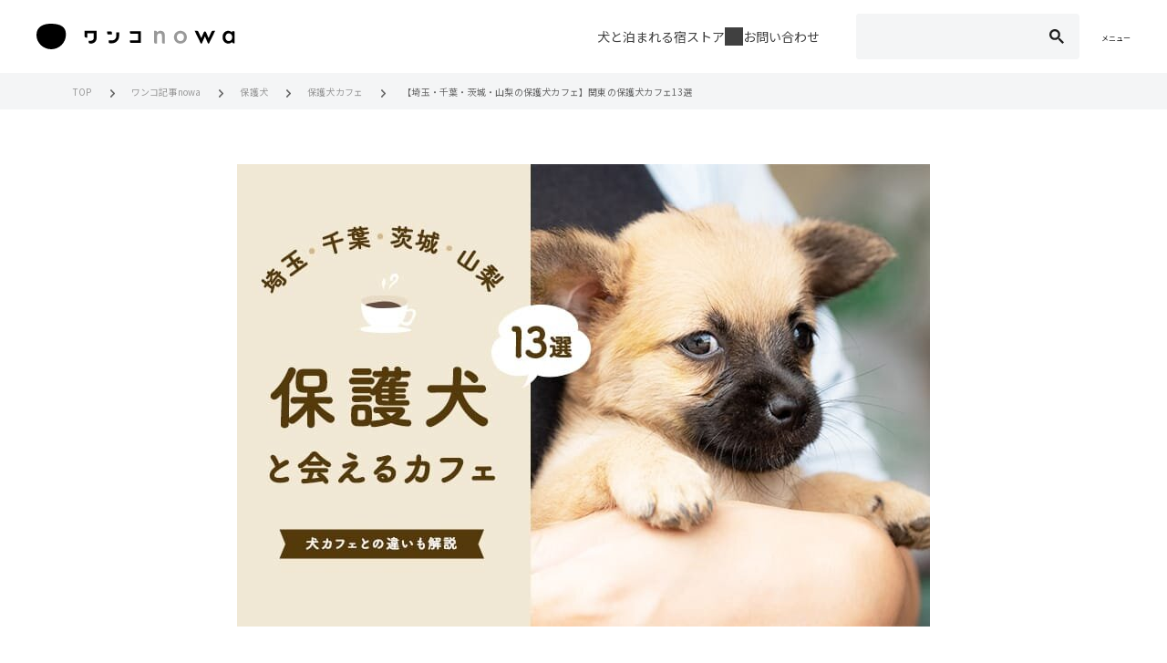

--- FILE ---
content_type: text/html
request_url: https://wankonowa.com/column/before-living/513/
body_size: 19605
content:
<!DOCTYPE html>
<html lang="ja" id="wankonowa" class="wankonowa">
<head>
<meta charset="utf-8">
<!-- Google Tag Manager -->
<script>(function(w,d,s,l,i){w[l]=w[l]||[];w[l].push({'gtm.start':
new Date().getTime(),event:'gtm.js'});var f=d.getElementsByTagName(s)[0],
j=d.createElement(s),dl=l!='dataLayer'?'&l='+l:'';j.async=true;j.src=
'https://www.googletagmanager.com/gtm.js?id='+i+dl;f.parentNode.insertBefore(j,f);
})(window,document,'script','dataLayer','GTM-WXC3RP2');</script>
<!-- End Google Tag Manager -->
<!-- Google AdSense -->
<script async src="https://pagead2.googlesyndication.com/pagead/js/adsbygoogle.js?client=ca-pub-3061358187744181" crossorigin="anonymous"></script>
<!-- End Google AdSense -->
<!-- Google Custom Search API -->
<script defer src="https://cse.google.com/cse.js?cx=5557bc5a5308d4a44"></script>
<!-- End Google Custom Search API -->

<title>【埼玉・千葉・茨城・山梨の保護犬カフェ】関東の保護犬カフェ13選｜ワンコnowa</title>
<meta name="robots" content="max-image-preview:large">
<meta name="format-detection" content="telephone=no, email=yes">
<meta name="viewport" content="width=device-width,initial-scale=1">
<meta name="description" content="関東の保護犬カフェ13選。埼玉・千葉・茨城・山梨で可愛い保護犬とふれあえる保護犬カフェ13選をご紹介します。">
<meta name="robots" content="index,follow">
<meta name="facebook-domain-verification" content="t8tisztmc572bib3wsijtndp6gjzzg">
<link rel="canonical" href="https://wankonowa.com/column/before-living/513/">
<link rel="shortcut icon" href="/favicon.ico" sizes="32x32">
<link rel="icon" href="/favicon.svg" type="image/svg+xml">
<link rel="apple-touch-icon" href="/apple-touch-icon.png">

<!-- OGP-->
<meta property="og:fb:app_id" content="112327115587463">
<meta property="og:type" content="article">
<meta property="og:locale" content="ja_JP">
<meta property="og:site_name" content="ワンコnowa">
<meta property="og:title" content="【埼玉・千葉・茨城・山梨の保護犬カフェ】関東の保護犬カフェ13選">
<meta property="og:description" content="関東の保護犬カフェ13選。埼玉・千葉・茨城・山梨で可愛い保護犬とふれあえる保護犬カフェ13選をご紹介します。">
<meta property="og:url" content="https://wankonowa.com/column/before-living/513/">
<meta property="og:image" content="https://wankonowa.com/assets/img/before-living17.jpg">
<link rel="image_src" href="https://wankonowa.com/assets/img/before-living17.jpg">

<!-- Twitter-->
<meta name="twitter:site" content="@nowanowa2020">
<meta name="twitter:card" content="summary_large_image">


<script type="application/ld+json">
	{
		"@context": "https://schema.org",
		"@type": "BreadcrumbList",
		"itemListElement": [{
			"@type": "ListItem",
			"position": "1",
			"name": "TOP",
			"item": "https://wankonowa.com/"
		},
		{
			"@type": "ListItem",
			"position": "2",
			"name": "ワンコ記事nowa",
			"item": "https://wankonowa.com/column/"
        },
		{
			"@type": "ListItem",
			"position": "3",
			"name": "保護犬",
			"item": "https://wankonowa.com/column/rescued-dog/"
        },
		{
			"@type": "ListItem",
			"position": "4",
			"name": "保護犬カフェ",
			"item": "https://wankonowa.com/column/rescued-dog/cafe/"
		},
		{
			"@type": "ListItem",
			"position": "5",
			"name": "【埼玉・千葉・茨城・山梨の保護犬カフェ】関東の保護犬カフェ13選",
			"item": "https://wankonowa.com/column/before-living/513/"
		}
        ]
	}
</script>
<script type="application/ld+json">
	{
		"@context": "https://schema.org",
		"@type": "Article",
		"headline": "【埼玉・千葉・茨城・山梨の保護犬カフェ】関東の保護犬カフェ13選",
		"image": [
			"https://wankonowa.com/assets/img/before-living17_sp.jpg"
		],
		"author":
			[
				{
					"@type":"Organization",
					"name": "ワンコnowa",
					"url": "https://wankonowa.com/"
				}
			]
	}
</script>
<script type="application/ld+json">
	{
		"@context": "https://schema.org/",
		"@type": "ImageObject",
		"contentUrl": "https://wankonowa.com/assets/img/before-living17_sp.jpg",
		"description":"【埼玉・千葉・茨城・山梨の保護犬カフェ】関東の保護犬カフェ13選",
		"license": "https://wankonowa.com/terms/",
		"acquireLicensePage": "https://wankonowa.com/contact/",
		"creator": {
			"@type": "Organization",
			"name": "ワンコnowa"
		},
		"creditText": "ワンコnowa",
		"copyrightNotice": "ワンコnowa"
	}
</script>


<!--
<PageMap>
  <DataObject type="thumbnail">
  <Attribute name="src" value="https://wankonowa.com/assets/img/before-living17_sp.jpg"/>
  <Attribute name="width" value="92"/>
  <Attribute name="height" value="92"/>
  </DataObject>
</PageMap>
-->


<!-- CSS -->
<link rel="preconnect" href="https://fonts.googleapis.com">
<link rel="preconnect" href="https://fonts.gstatic.com" crossorigin>
<link rel="preload" as="style" fetchpriority="high" href="https://fonts.googleapis.com/css2?family=Crimson+Text:wght@400;600&amp;family=EB+Garamond:wght@400..800&amp;family=Montserrat:wght@100..900&amp;family=Noto+Sans+JP:wght@100..900&amp;family=Open+Sans:wght@300..800&amp;display=swap" />
<link rel="stylesheet" media="print" onload="this.media='all'" href="https://fonts.googleapis.com/css2?family=Crimson+Text:wght@400;600&amp;family=EB+Garamond:wght@400..800&amp;family=Montserrat:wght@100..900&amp;family=Noto+Sans+JP:wght@100..900&amp;family=Open+Sans:wght@300..800&amp;display=swap">
<link rel="stylesheet" href="/css/common.css?v=260116">
<link rel="stylesheet" href="/css/wanko.css?v=260116">
<link rel="stylesheet" href="/css/column.css?v=260116">


<script>console.log('');</script>
<!-- JS -->
<script src="/js/plugins.js?v=260116" defer></script>
<script src="/js/common.js?v=260116" defer></script>
<script src="/js/wanko.js?v=260116" defer></script>

<script src="/js/column.js?v=260116" defer></script>
<script>var vc_pid = "889500476";</script>
<script src="//aml.valuecommerce.com/vcdal.js" async></script>




</head>
<body id="column" class="preload">
<!-- Google Tag Manager (noscript) -->
<noscript><iframe src="https://www.googletagmanager.com/ns.html?id=GTM-WXC3RP2" height="0" width="0" style="display:none;visibility:hidden"></iframe></noscript>
<!-- End Google Tag Manager (noscript) -->

<header id="header" class="l-header">
	<div class="l-header__body">
		<div class="l-header__logo"><a href="/"><picture>
			<source srcset="/common/img/logo_wankonowa2.svg" media="(min-width: 961px)" width="218" height="28">
			<img src="/common/img/logo_wankonowa.svg" alt="ワンコnowa" width="424" height="194" loading="lazy">
		</picture></a></div>
		<div class="l-header__nav">
			<div class="gcse-searchbox-only" data-resultsUrl="/search/"></div>
			<ul class="l-header-menu">
				<li class="l-header-menu__item l-header-menu__item--inn"><a href="/inn/"><span class="label">犬と泊まれる宿</span></a></li>
				<li class="l-header-menu__item l-header-menu__item--store"><a href="https://store.wankonowa.com/" target="_blank"><span class="label">ストア</span></a></li>
				<li class="l-header-menu__item l-header-menu__item--contact"><a href="/contact/"><span class="label">お問い合わせ</span></a></li>
			</ul>
			<button id="header-toggle" type="button" class="l-header-toggle" aria-expanded="false" aria-controls="gnav">
				<svg class="icon" width="32" height="32" viewBox="0 0 32 32" role="img" aria-hidden="true">
					<circle cx="16" cy="16" r="15.5" fill="none" stroke="currentColor"></circle>
					<rect class="top" x="9" y="10.5" width="14" height="1" rx="0.5" fill="currentColor"></rect>
					<rect class="middle" x="9" y="15.5" width="14" height="1" rx="0.5" fill="currentColor"></rect>
					<rect class="bottom" x="9" y="20.5" width="14" height="1" rx="0.5" fill="currentColor"></rect>
				</svg>
				<span class="label">メニュー</span>
			</button>
		</div>
	</div>
</header>
<div class="cl-breadclumb cl-breadclumb--gr cl-breadclumb--top">
	<ol class="cl-breadclumb__lst">
		<li class="cl-breadclumb__item"><a href="/">TOP</a></li>
		<li class="cl-breadclumb__item"><a href="/column/">ワンコ記事nowa</a></li>
    		<li class="cl-breadclumb__item"><a href="/column/rescued-dog/">保護犬</a></li>
    		<li class="cl-breadclumb__item"><a href="/column/rescued-dog/cafe/">保護犬カフェ</a></li>
		<li class="cl-breadclumb__item is-current">【埼玉・千葉・茨城・山梨の保護犬カフェ】関東の保護犬カフェ13選</li>
	</ol>
</div>

<main class="wl-contents p-column">
	<div class="p-column__inner">
		<article id="article" class="p-column__article">
			<div class="p-column-main">
				<div class="p-column-main__kv">
					<picture>
						<source srcset="/assets/img/before-living17.jpg" media="(min-width: 768px)"  width="760" height="506">
						<img src="/assets/img/before-living17_sp.jpg" alt="【埼玉・千葉・茨城・山梨の保護犬カフェ】関東の保護犬カフェ13選" width="335" height="335" loading="eager">
					</picture>				</div><!-- /.p-column-main__kv -->
				<div class="p-column-main__title-area">
					<h1 class="p-column-main__title">【埼玉・千葉・茨城・山梨の保護犬カフェ】関東の保護犬カフェ13選</h1>


					<p class="p-column-main__date p-column-main__date--update"><time datetime="2025-02-27">2025.02.27</time></p>

				</div>
				<div class="p-column-info">

					<span class="p-column-info__text p-column-info__category"><a href="/column/rescued-dog/">保護犬</a></span>

					<span class="p-column-info__text p-column-info__category"><a href="/column/rescued-dog/cafe/">保護犬カフェ</a></span>


					<span class="p-column-info__text p-column-info__spot">千葉</span>


				</div>
				<div class="p-column-main__adsense">
					<ins class="adsbygoogle"
						style="display:block; text-align:center;"
						data-ad-layout="in-article"
						data-ad-format="fluid"
						data-ad-client="ca-pub-3061358187744181"
						data-ad-slot="1276228460"></ins>
					<script>(adsbygoogle = window.adsbygoogle || []).push({});</script>
				</div>
				<div id="article-contents" class="p-column-main__contents">



<div class="col-summary u-pt14 u-pb14 u-ta-c">
	<p>この記事はワンコnowa編集部が監修・執筆を行っています。</p>
</div>













<div id="col-index-second" class="col-index col-index--second is-closed">
	<p class="col-index__hdl"><span>INDEX</span></p>
	<ul id="col-index-list" class="col-index__list">
		<li class="col-index__item"><a href="#hdl1">犬カフェと保護犬カフェの違いとは？</a></li>
		<li class="col-index__item"><a href="#hdl2">保護犬カフェの楽しみ方</a></li>
		<li class="col-index__item"><a href="#hdl3">埼玉の保護犬カフェ 里親Cafe</a></li>
		<li class="col-index__item"><a href="#hdl4">埼玉の保護犬シェルター保護犬シェルター Ohana with</a></li>
		<li class="col-index__item"><a href="#hdl5">千葉の保護犬カフェ 保護犬猫シェルター＆カフェ アネラカフェ 流山セントラルパーク駅前店</a></li>
		<li class="col-index__item"><a href="#hdl6">千葉の保護犬カフェ 千葉県 HOGOKEN CAFE®印西店</a></li>
		<li class="col-index__item"><a href="#hdl7">茨城県の保護犬と会えるカフェ 茨城県 キドックスカフェ</a></li>
		<li class="col-index__item"><a href="#hdl8">山梨県の保護犬と会えるカフェ 山梨県 ワンニャンふれあいルーム</a></li>
		<li class="col-index__item"><a href="#hdl9">東京都内の保護犬カフェ 保護犬カフェ立川店（立川）</a></li>
		<li class="col-index__item"><a href="#hdl10">東京都内の保護犬と会えるカフェ NPO法人 みなしご救援隊犬猫譲渡センター 東京支部（田園調布）</a></li>
		<li class="col-index__item"><a href="#hdl11">東京都内の保護犬と会えるカフェ 温もりカフェ（墨田区向島）</a></li>
		<li class="col-index__item"><a href="#hdl12">東京都内の保護犬と会えるカフェ Small Life Protection JAPAN（足立区舎人）</a></li>
		<li class="col-index__item"><a href="#hdl13">東京都内の保護犬と会えるカフェ AHBASE（両国）</a></li>
		<li class="col-index__item"><a href="#hdl14">東京都内の保護犬と会えるカフェ 犬猫食堂 紫陽花［あじさい］（世田谷区下馬）</a></li>
		<li class="col-index__item"><a href="#hdl15">東京都内の保護犬と会えるカフェ CATS＆DOGS CAFE（墨田区向島）</a></li>
		<li class="col-index__item"><a href="#hdl16">まとめ</a></li>
	</ul>
	<button id="col-index-button" type="button" name="index" class="col-index__button">
		<svg xmlns="http://www.w3.org/2000/svg">
			<use xlink:href="#ico-arrow-down"></use>
		</svg>
	</button>
</div>
<p>近年話題の犬カフェと保護犬カフェ。この2つについて、「どう違うの？」という疑問をもっている方もいるのではないでしょうか。今回は、その疑問に対する解説と、関東近郊の保護犬と会えるカフェをご紹介します！<br>また、保護犬カフェの楽しみ方も詳しく紹介しますので、興味のある方はぜひ参考にしてみてくださいね。</p>
<h2 id="hdl1" class="col-hdl-h2">犬カフェと保護犬カフェの違いとは？</h2>
<p>愛犬家の皆さんは、愛犬と一緒にお茶やお食事を楽しめるドッグカフェは利用される方も多いと思います。このドッグカフェならぬ、「犬カフェ」「保護犬カフェ」という言葉を最近よく耳にされるのではないでしょうか。<br>ドッグカフェ、犬カフェ、保護犬カフェは似ているようですが、その形態は異なります。それぞれの特徴や違いを解説します。</p>
<h3 class="col-hdl-h3">犬カフェとは？</h3>
<p>まず、犬カフェとはワンちゃんスタッフとふれあうことが目的のカフェです。ドッグセラピーのようにワンちゃんに癒されたり、飼い主体験ができたり、ペットロス解消などで利用されます。</p>
<h3 class="col-hdl-h3">保護犬カフェとは？</h3>
<p>一方、保護犬カフェは繁殖引退犬や引っ越しや経済的事情から手放さざるを得なくなったご家庭の子、保健所からレスキューされた子など、里親を探している保護犬と、ワンちゃんを飼いたいと思っている人とを結びつけてくれるカフェです。<br>店内で自由にしている保護犬たちとふれあう中で気に入った子がいれば、審査の後に家族として迎えることができます。保護犬カフェでもワンちゃんとふれあうだけの利用も可能です。</p>
<h2 id="hdl2" class="col-hdl-h2">保護犬カフェの楽しみ方</h2>
<p>ここでは保護犬カフェでの楽しみ方を解説します。<br>まず、お店の規約やルールがありますので確認しましょう。保護犬カフェの店内では保護犬が自由に遊んだりくつろいだりしています。<br>各店舗の公式SNSに、お店にいる保護犬の写真付き紹介が掲載されていることもあるので、チェックしてからお目当ての子に会いに行くということもできます。店内に入ると、お迎えしてくれる子や吠える子、全く無視する子など、いろいろな反応があります。<br>保護犬は、そこへ来るまでに悲しい辛い思いをしてきた子たちも多く、トラウマやハンディキャップをもった子などもいますので、無理に追いかけたり触ったりしないように気をつけましょう。<br>ワンちゃんの方から近づいて来るのを待ち、来れば屈んで状態を低くし、ワンちゃんに手のにおいを嗅がせて、まず安心感を与えてあげてください。だんだん慣れてくれば、撫でさせてくれたり、お膝に乗ってきたり、抱っこさせてくれたりする子もでてくるでしょう。<br>お店によっては保護犬におやつをあげることもでき、可愛い子たちが一斉に寄ってきて、犬好き冥利に尽きる状態となることもあります。また、愛犬同伴可能店もあるので、公式SNSで確認しましょう。<br>保護犬たちの中で気に入った子がいれば、里親として家族に迎えることができます。ただし、年齢や住居、家族構成、経済状態などの条件をクリアし、譲渡費用や寄付金も必要となります。<br>里親にならなくとも、カフェ利用やグッズ購入などの収益が保護活動の資金として運用されるので、保護犬たちのために役に立ちたいと思われる方も、保護犬たちに癒されながら協力できるのは嬉しいですね。</p>

<h2 id="hdl3" class="col-hdl-h2"><span class="col-label-box"><span>埼玉の保護犬カフェ</span></span>里親Cafe</h2>
<p>里親カフェは、武蔵野線の吉川美南駅徒歩1分という立地に70坪にあるカフェです。この施設は、通常の保護犬カフェと少し異なり、ブリーダーさんの下で繁殖犬・猫として出産を頑張り卒業した引退犬と出会えるカフェとなっています。</p>
<p>ブリーダーさんたちに代わり素敵な家族との出会いをサポートすることを目指し、カフェでは引退犬の子たちが、獣医師さんによる健康診断をはじめ、悪いところがあれば治療も行い、加えて避妊手術、歯石除去、ワクチン・狂犬病接種等なども受けられ、健康の状態でカフェにくる里親候補のみなさんと出会える仕組みを作られています。</p>
<p>広々したカフェ内では里親さんとのご縁を待つ引退犬たちが元気に戯れています。公式サイトでも現在募集中の子たちの情報が掲載されていますので是非、保護犬・引退犬を家族にと考えられている皆さん、まずは気になる子に会いに行ってみてはいかがでしょうか？</p>
<figure>
	<img src="/column/before-living/vol-17/img/img01.jpg" alt="" width="760" height="507" loading="lazy">
	<figcaption>出典：<a href="https://satooya-cafe.or.jp/" target="_blank">里親Cafe</a></figcaption>
</figure>
<div class="col-summary">
	<h3 class="col-hdl-second">Information</h3>
	<dl class="col-list-define">
		<div class="col-list-define__item">
			<dt>住所</dt>
			<dd><a href="https://maps.app.goo.gl/3aaLboaAPxxzY43G6" target="_blank" rel="noreferrer">〒342-0038 埼玉県吉川市美南2丁目23-2 吉川美南ソリューションビル 1B</a></dd>
		</div>
		<div class="col-list-define__item">
			<dt>TEL</dt>
			<dd>048-972-5135</dd>
		</div>
		<div class="col-list-define__item">
			<dt>営業時間</dt>
			<dd>11:00～18:00（最終受付 17:15）</dd>
		</div>
		<div class="col-list-define__item">
			<dt>定休日</dt>
			<dd>無休</dd>
		</div>
		<div class="col-list-define__item">
			<dt>URL</dt>
			<dd><a href="https://satooya-cafe.or.jp/" target="_blank" rel="noreferrer">https://satooya-cafe.or.jp/</a></dd>
		</div>
	</dl>
</div>

<h2 id="hdl4" class="col-hdl-h2"><span class="col-label-box"><span>埼玉の保護犬シェルター</span></span>保護犬シェルター Ohana with</h2>
<p>保護犬シェルター Ohana withは、NPO法人Wonderful Dogsさんが運営する保護犬シェルター併設ペットグッズのお店です。</p>
<p>保護犬見学はやっていませんが、保護犬譲渡会を開催されています。譲渡会の開催日程は公式サイトやインスタグラムで確認できますので、保護犬見学希望の方是非譲渡会に足を運んでみてはいかがでしょうか？</p>
<p>インスタグラムでシェルターで暮らしている里親募集中の保護犬たちの様子も確認できます。</p>
<figure>
	<img src="/column/before-living/vol-17/img/img02.jpg" alt="" width="760" height="507" loading="lazy">
	<figcaption>出典：<a href="https://ohanawith.amebaownd.com/" target="_blank">Ohana with</a></figcaption>
</figure>
<div class="col-summary">
	<h3 class="col-hdl-second">Information</h3>
	<dl class="col-list-define">
		<div class="col-list-define__item">
			<dt>住所</dt>
			<dd><a href="https://maps.app.goo.gl/hB5fY5qxpx3iujNk8" target="_blank" rel="noreferrer">〒336-0964 埼玉県さいたま市緑区東大門3-15-10</a></dd>
		</div>
		<div class="col-list-define__item">
			<dt>TEL</dt>
			<dd>ー</dd>
		</div>
		<div class="col-list-define__item">
			<dt>営業時間</dt>
			<dd>ペットグッズ販売：10:00～17:00（不定休）</dd>
			<dd class="u-mt10">
				レスキュードックパーク：土・日・祝日 12:00～15:00<br>
				（12時～、13時～、14時～各回6名様程度の完全予約制）
			</dd>
		</div>
		<div class="col-list-define__item">
			<dt>定休日</dt>
			<dd>平日</dd>
		</div>
		<div class="col-list-define__item">
			<dt>URL</dt>
			<dd><a href="https://ohanawith.amebaownd.com/" target="_blank" rel="noreferrer">https://ohanawith.amebaownd.com/</a></dd>
		</div>
	</dl>
</div>

<h2 id="hdl5" class="col-hdl-h2"><span class="col-label-box"><span>千葉の保護犬カフェ</span></span>保護犬猫シェルター＆カフェ アネラカフェ 流山セントラルパーク駅前店</h2>
<p>保護犬猫シェルター＆カフェ「アネラカフェ 流山セントラルパーク駅前店」は、つくばエクスプレスの流山セントラルパーク駅西口からすぐのところにある保護犬カフェです。</p>
<p>清潔で広々した店内は保護犬エリアと保護猫エリアの２つに分かれており、たくさんの保護犬・猫たちに会うことができます。希望すればわんちゃんエリアとねこちゃんエリアの行き来も可能となっています。</p>
<p>予約なしで来店可能！小学生以下のお子様も入店可能なので、保護犬カフェには行ったことがなく初めてという方にも行きやすいおすすめの保護犬カフェです。現在募集されている子は公式インスタグラムのストーリーズで確認できますよ！</p>
<p class="col-text-atten">オムツ着用でペット同伴可能（必ずワクチン、狂犬病ノミダニ駆除済みである事）</p>
<figure>
	<img src="/column/before-living/vol-17/img/img03.jpg" alt="" width="760" height="507" loading="lazy">
	<figcaption>出典：<a href="https://www.instagram.com/anella_cafe_nagareyama" target="_blank">保護犬猫シェルター＆カフェ 南流山店</a></figcaption>
</figure>
<div class="col-summary">
	<h3 class="col-hdl-second">Information</h3>
	<dl class="col-list-define">
		<div class="col-list-define__item">
			<dt>住所</dt>
			<dd><a href="https://maps.app.goo.gl/oFCCToUYcbLLjitB6" target="_blank" rel="noreferrer">〒270-0163 千葉県流山市南流山2丁目24-12 1F</a></dd>
		</div>
		<div class="col-list-define__item">
			<dt>TEL</dt>
			<dd>ー</dd>
		</div>
		<div class="col-list-define__item">
			<dt>営業時間</dt>
			<dd>平日：12:00〜18:00</dd>
			<dd>土日：11:00〜18:00</dd>
		</div>
		<div class="col-list-define__item">
			<dt>定休日</dt>
			<dd>年中無休</dd>
		</div>
		<div class="col-list-define__item">
			<dt>URL</dt>
			<dd><a href="https://www.instagram.com/anella_cafe_nagareyama/" target="_blank" rel="noreferrer">https://www.instagram.com/anella_cafe_nagareyama/</a></dd>
		</div>
	</dl>
</div>

<h2 id="hdl6" class="col-hdl-h2"><span class="col-label-box"><span>千葉の保護犬カフェ</span></span>千葉県 HOGOKEN CAFE&reg;印西店</h2>
<p>日本で初めて保護犬カフェをオープンしたHOGOKEN CAFE&reg;の印西店です。ワンドリンク制で、愛犬同伴可能なカフェです。堅苦しいイメージはないので、初めてでも気軽に利用できると思います。店内には小型犬が沢山いて、可愛いワンコたちとふれあうことができます。また、トリミングサロンが併設されているので、愛犬のトリミング中にカフェを利用することも可能です。<br>今犬を飼うのは難しいけれどふれあいたい、保護犬を迎え入れることを考えている、愛犬と一緒にカフェを楽しみたいなど、さまざまな理由で訪れることができそうですね。</p>
<div class="col-summary">
	<h3 class="col-hdl-second">Information</h3>
	<dl class="col-list-define">
		<div class="col-list-define__item">
			<dt>住所</dt>
			<dd><a href="https://goo.gl/maps/2tdinpXMngziqYA16" target="_blank" rel="noreferrer">千葉県印西市原1-2ビッグホップ Moffアニマルワールド内</a></dd>
		</div>
		<div class="col-list-define__item">
			<dt>TEL</dt>
			<dd>0476-37-4460</dd>
		</div>
		<div class="col-list-define__item">
			<dt>営業時間</dt>
			<dd>平日12:00〜、土日祝日11:00〜（18時半最終入場、19時閉店）</dd>
		</div>
		<div class="col-list-define__item">
			<dt>定休日</dt>
			<dd>無休</dd>
		</div>
		<div class="col-list-define__item">
			<dt>URL</dt>
			<dd><a href="https://www.hogokencafe.com/shop" target="_blank" rel="noreferrer">https://www.hogokencafe.com/shop</a></dd>
		</div>
		<div class="col-list-define__item">
			<dt>Instagram</dt>
			<dd><a href="https://www.instagram.com/hogoken_cafeinzai/" target="_blank" rel="noreferrer">https://www.instagram.com/hogoken_cafeinzai/</a></dd>
		</div>
	</dl>
</div>

<h2 id="hdl7" class="col-hdl-h2"><span class="col-label-box"><span>茨城県の保護犬と会えるカフェ</span></span>茨城県 キドックスカフェ</h2>
<p>こちらのカフェで保護犬のお世話をしているのは、実は過去に引きこもりなどの経験がある若者たち。このカフェは、保護犬の里親探しだけでなく、この若者たちの社会化の支援の場にもなっています。時間制・1ドリンク＆ミニスイーツ付きです！<br>特に、元野犬や雑種などの子の社会化と譲渡に力を入れており、カフェの中は半個室制となっていて、1部屋につき1頭のワンちゃんに会うことができます。</p>
<figure>
	<img src="/column/before-living/vol-17/img/img04.jpg" alt="" width="670" height="448" loading="lazy">
	<figcaption>出典：<a href="https://kidogs.org/" target="_blank">認定NPO法人キドックス</a></figcaption>
</figure>
<div class="col-summary">
	<h3 class="col-hdl-second">Information</h3>
	<dl class="col-list-define">
		<div class="col-list-define__item">
			<dt>住所</dt>
			<dd><a href="https://goo.gl/maps/ycz7fikRJrLazaFm9" target="_blank" rel="noreferrer">茨城県つくば市下広岡1054-5</a></dd>
		</div>
		<div class="col-list-define__item">
			<dt>TEL</dt>
			<dd>029-846-0661</dd>
		</div>
		<div class="col-list-define__item">
			<dt>営業時間</dt>
			<dd>11:00～17:00（L.O.16:30）</dd>
		</div>
		<div class="col-list-define__item">
			<dt>定休日</dt>
			<dd>火曜・水曜</dd>
		</div>
		<div class="col-list-define__item">
			<dt>URL</dt>
			<dd><a href="https://kidogs.org/" target="_blank" rel="noreferrer">https://kidogs.org/</a></dd>
		</div>
	</dl>
</div>

<h2 id="hdl8" class="col-hdl-h2"><span class="col-label-box"><span>山梨県の保護犬と会えるカフェ</span></span>山梨県 ワンニャンふれあいルーム</h2>
<p>殺処分数0を目指して活動を行っているボランティアグループ「アニマルレスキュー隊」が運営する、ふれあいルームです。予約制で、料金は30分～700円、60分～1,000円、延長30分～500円。保護者同伴で小学生以下も入店でき、料金は半額となります。<br>お子さんが犬とふれあう場として、ぜひ利用してみてはいかがでしょうか。</p>
<div class="col-summary">
	<h3 class="col-hdl-second">Information</h3>
	<dl class="col-list-define">
		<div class="col-list-define__item">
			<dt>住所</dt>
			<dd><a href="https://goo.gl/maps/iq4CfhnbWUFVHpiM9" target="_blank" rel="noreferrer">山梨県南アルプス市寺部1690</a></dd>
		</div>
		<div class="col-list-define__item">
			<dt>TEL</dt>
			<dd>090-4120-1083</dd>
		</div>
		<div class="col-list-define__item">
			<dt>営業時間</dt>
			<dd>13:00〜18:00</dd>
		</div>
		<div class="col-list-define__item">
			<dt>定休日</dt>
			<dd>土日以外（予約制）</dd>
		</div>
		<div class="col-list-define__item">
			<dt>URL</dt>
			<dd><a href="https://wannyan.ko-shu.jp/" target="_blank" rel="noreferrer">https://wannyan.ko-shu.jp/</a></dd>
		</div>
	</dl>
</div>

<h2 id="hdl9" class="col-hdl-h2"><span class="col-label-box"><span>東京都内の保護犬カフェ</span></span>保護犬カフェ立川店（立川）</h2>
<p>年間何万頭もの尊い小さな命が殺処分されている現実に、「殺処分ゼロ」「保護犬猫たちの幸せ」を願って、日本で初めて保護犬カフェをオープンした、NPO法人動物愛護団体ラブファイブが運営するHOGOKEN CAFEの東京立川店です。NPO法人動物愛護団体ラブファイブは、関西と関東に8軒のHOGOKEN CAFEを運営しており、これまで多くの保護犬猫を救い、新たな家族の元に送り出しています。ワンドリンク制で愛犬同伴も可能です。全ての売り上げは保護した犬猫のための活動費として使われます。<br>Twitterから里親募集するワンコを見ることもできます。</p>
<figure>
	<img src="/column/before-living/vol-17/img/img05.jpg" alt="" width="670" height="448" loading="lazy">
	<figcaption>出典：<a href="https://www.instagram.com/hogoken_cafe_tachikawa/" target="_blank">保護犬カフェ立川店</a></figcaption>
</figure>
<div class="col-summary">
	<h4 class="col-hdl-second">Information</h4>
	<dl class="col-list-define">
		<div class="col-list-define__item">
			<dt>住所</dt>
			<dd><a href="https://goo.gl/maps/ZAmgWS61ArgjGf49A" target="_blank" rel="noreferrer">東京都立川市富士見町2-12-7 フェイズ立川101</a></dd>
		</div>
		<div class="col-list-define__item">
			<dt>TEL</dt>
			<dd>042-519-3452</dd>
		</div>
		<div class="col-list-define__item">
			<dt>営業時間</dt>
			<dd>平日：12:00〜19:00</dd>
			<dd>土日・祝日：11:00〜19:00</dd>
		</div>
		<div class="col-list-define__item">
			<dt>定休日</dt>
			<dd>年中無休</dd>
		</div>
		<div class="col-list-define__item">
			<dt>URL</dt>
			<dd><a href="https://www.hogokencafe.com/" target="_blank" rel="noreferrer">https://www.hogokencafe.com/</a></dd>
		</div>
		<div class="col-list-define__item">
			<dt>Twitter</dt>
			<dd><a href="https://twitter.com/hogocafe_tachi" target="_blank" rel="noreferrer">https://twitter.com/hogocafe_tachi</a></dd>
		</div>
	</dl>
</div>

<h2 id="hdl10" class="col-hdl-h2"><span class="col-label-box"><span>東京都内の保護犬と会えるカフェ</span></span>NPO法人 みなしご救援隊犬猫譲渡センター <br class="u-pc">東京支部（田園調布）</h2>
<p>犬猫の殺処分ゼロを目指し、一般家庭などで飼育できなくなった犬・猫や小動物の保護と、新しい家族へ譲渡する活動を行っている広島の動物保護団体「みなしご救援隊犬猫譲渡センター」の東京支部です。<br>「玉川田園調布クリニック」の1階に位置します。白を基調とした明るい店内で、飲み物はセルフサービス、愛犬同伴も可能です。動物活動の一環として保護犬猫カフェを運営し、収益は保護活動費に充てられています。7～8匹ほどの保護犬、5～6匹の保護猫にふれあうことができ、今現在カフェにいる保護犬については公式サイトでも確認できます。</p>
<figure>
	<img src="/column/before-living/vol-17/img/img06.jpg" alt="" width="670" height="942" loading="lazy">
	<figcaption>出典：<a href="http://minashigo-joutocenter.com/tokyo" target="_blank">NPO法人 みなしご救援隊犬猫譲渡センター東京支部</a></figcaption>
</figure>
<div class="col-summary">
	<h4 class="col-hdl-second">Information</h4>
	<dl class="col-list-define">
		<div class="col-list-define__item">
			<dt>住所</dt>
			<dd><a href="https://goo.gl/maps/LwfHkWCtidAiAaYS6" target="_blank" rel="noreferrer">東京都世田谷区玉川田園調布2-12-10-1F</a></dd>
		</div>
		<div class="col-list-define__item">
			<dt>TEL</dt>
			<dd>090-8996-4487</dd>
		</div>
		<div class="col-list-define__item">
			<dt>営業時間</dt>
			<dd>
				土日祝：11:00～18:00
				<ul class="col-list-atten">
					<li>平日は不定期営業のため電話又はHPのGoogleカレンダーにて要確認</li>
				</ul>
			</dd>
		</div>
		<div class="col-list-define__item">
			<dt>定休日</dt>
			<dd>平日</dd>
		</div>
		<div class="col-list-define__item">
			<dt>URL</dt>
			<dd><a href="http://minashigo-joutocenter.com/tokyo" target="_blank" rel="noreferrer">http://minashigo-joutocenter.com/tokyo</a></dd>
		</div>
	</dl>
</div>

<h2 id="hdl11" class="col-hdl-h2"><span class="col-label-box"><span>東京都内の保護犬と会えるカフェ</span></span>温もりカフェ（墨田区向島）</h2>
<p>看板犬レオンちゃんと一緒に、保護犬たちの暮らしをサポートしているカフェです。木の温もりがある店内には一部ペット同伴席があり、愛犬と同伴される場合は事前連絡が必要です。わんドリンク制で、ドリンクメニューは豊富で、各種お茶ほかに、『温もりカフェの手挽きコーヒー』や『生搾りドリンク』『期間限定メニュー』などがあります。<br>保護犬はあまりたくさんいませんが、お散歩体験（予約制）もできるので、より保護犬とふれあうことができます。（※16歳以上 所要時間20〜30分程度）</p>
<figure>
	<iframe width="560" height="315" loading="lazy" src="https://www.youtube.com/embed/hbkDZO1Mn24" title="YouTube video player" frameborder="0" allow="accelerometer; autoplay; clipboard-write; encrypted-media; gyroscope; picture-in-picture" allowfullscreen></iframe>
</figure>
<div class="col-summary">
	<h4 class="col-hdl-second">Information</h4>
	<dl class="col-list-define">
		<div class="col-list-define__item">
			<dt>住所</dt>
			<dd><a href="https://g.page/nukumoricafe-on?share" target="_blank" rel="noreferrer">東京都墨田区向島3-2-5 向島パークハイツ第二 104号</a></dd>
		</div>
		<div class="col-list-define__item">
			<dt>TEL</dt>
			<dd>080-2382-4693</dd>
		</div>
		<div class="col-list-define__item">
			<dt>営業時間</dt>
			<dd>
				午前10:00〜13:00、午後13:45〜19:00
				<ul class="col-list-atten">
					<li>当日営業時間の変更がある場合もあり Twitterで確認</li>
				</ul>
			</dd>
		</div>
		<div class="col-list-define__item">
			<dt>定休日</dt>
			<dd>毎週火曜日</dd>
		</div>
		<div class="col-list-define__item">
			<dt>URL</dt>
			<dd><a href="https://oncafe2019.jimdofree.com/" target="_blank" rel="noreferrer">https://oncafe2019.jimdofree.com/</a></dd>
		</div>
	</dl>
</div>

<h2 id="hdl12" class="col-hdl-h2"><span class="col-label-box"><span>東京都内の保護犬と会えるカフェ</span></span>Small Life Protection JAPAN（足立区舎人）</h2>
<p>保護犬猫殺処分ゼロの実現を目指す、Small Life Protection JAPANが運営するカフェです。小型犬から大型犬までさまざまな犬種の保護犬たちがいて、InstagramやFacebookでも確認でき、毎週週の頭に更新されます。保護犬が楽しい犬生を送れるように、ドッグトレーナーさんがしつけをされています。日暮里・舎人ライナー、見沼代親水公園駅から徒歩5分以内なので、車がない方でも訪れやすい保護犬カフェです。</p>
<figure>
	<img src="/column/before-living/vol-17/img/img07.jpg" alt="" width="670" height="448" loading="lazy">
	<figcaption>出典：<a href="http://www.slpjapan.com/" target="_blank">Small Life Protection JAPAN</a></figcaption>
</figure>
<div class="col-summary">
	<h4 class="col-hdl-second">Information</h4>
	<dl class="col-list-define">
		<div class="col-list-define__item">
			<dt>住所</dt>
			<dd><a href="https://goo.gl/maps/6NQFFxvUMk3uVfV47" target="_blank" rel="noreferrer">東京都足立区舎人5丁目27−12</a></dd>
		</div>
		<div class="col-list-define__item">
			<dt>TEL</dt>
			<dd>03-6555-5470</dd>
		</div>
		<div class="col-list-define__item">
			<dt>営業時間</dt>
			<dd>木・土・日曜日 12:00〜17:00</dd>
		</div>
		<div class="col-list-define__item">
			<dt>定休日</dt>
			<dd>月・火・水・金曜日</dd>
		</div>
		<div class="col-list-define__item">
			<dt>URL</dt>
			<dd><a href="http://www.slpjapan.com/" target="_blank" rel="noreferrer">http://www.slpjapan.com/</a></dd>
		</div>
	</dl>
</div>

<h2 id="hdl13" class="col-hdl-h2"><span class="col-label-box"><span>東京都内の保護犬と会えるカフェ</span></span>AHBASE（両国）</h2>
<p>都営大江戸線両国駅A1出口から徒歩3分の場所にあるお食事もできるドッグカフェ「Rcafe」に併設されている保護犬カフェ「AHBASE」。「Rcafe」のドリンクを持ち込むというスタイルです。愛犬も同伴でき、ワンコメニューもあります。保護犬と一緒にふれあいスペースで遊んだり、外に出て両国の町をお散歩したりすることも可能です。<br>繁殖引退犬やハンディキャップのある子があたたかい家族を待っていす。ハンディキャップのある子は、お迎え前に獣医師さんからお話を聞くことができるので、安心です。</p>
<figure>
	<img src="/column/before-living/vol-17/img/img08.jpg" alt="" width="670" height="448" loading="lazy">
	<figcaption>出典：<a href="https://ah-base.com/" target="_blank">AHBASE</a></figcaption>
</figure>
<div class="col-summary">
	<h4 class="col-hdl-second">Information</h4>
	<dl class="col-list-define">
		<div class="col-list-define__item">
			<dt>住所</dt>
			<dd><a href="https://g.page/ahbase-ryogoku?share" target="_blank" rel="noreferrer">東京都墨田区横網1丁目9−2墨田ビル</a></dd>
		</div>
		<div class="col-list-define__item">
			<dt>TEL</dt>
			<dd>03-5809-7786</dd>
		</div>
		<div class="col-list-define__item">
			<dt>営業時間</dt>
			<dd>平日：11:00〜18:00、土日祝：10:00〜18:00</dd>
		</div>
		<div class="col-list-define__item">
			<dt>定休日</dt>
			<dd>無休</dd>
		</div>
		<div class="col-list-define__item">
			<dt>URL</dt>
			<dd><a href="https://ah-base.com/" target="_blank" rel="noreferrer">https://ah-base.com/</a></dd>
		</div>
	</dl>
</div>

<h2 id="hdl14" class="col-hdl-h2"><span class="col-label-box"><span>東京都内の保護犬と会えるカフェ</span></span>犬猫食堂 紫陽花［あじさい］（世田谷区下馬）</h2>
<p>世田谷区下馬の都会の喧騒から少し離れた閑静な住宅地にあり、愛犬同伴でゆったりとお茶やお食事が楽しめるお店です。有機食材、無添加の食材を使用した体にやさしいメニューが豊富で、ヴィーガン対応の定食もあります。保護犬たちが遊んだり、のんびりしたりしているのを眺めながら、美味しい料理をいただけます。保護犬は2〜3匹程度で、時期によってはいないこともあるそうなので、事前にお店に確認しておきましょう。</p>
<figure>
	<img src="/column/before-living/vol-17/img/img09.jpg" alt="" width="670" height="766" loading="lazy">
	<figcaption>出典：<a href="https://inuneko-ajisai.com/" target="_blank">犬猫食堂 紫陽花</a></figcaption>
</figure>
<div class="col-summary">
	<h4 class="col-hdl-second">Information</h4>
	<dl class="col-list-define">
		<div class="col-list-define__item">
			<dt>住所</dt>
			<dd><a href="https://goo.gl/maps/inSjqXV5TxCENCA89" target="_blank" rel="noreferrer">東京都世田谷区下馬1-25-16 Garden OHANA 1F</a></dd>
		</div>
		<div class="col-list-define__item">
			<dt>TEL</dt>
			<dd>03-3419-1456</dd>
		</div>
		<div class="col-list-define__item">
			<dt>営業時間</dt>
			<dd>12:00～18:00</dd>
		</div>
		<div class="col-list-define__item">
			<dt>定休日</dt>
			<dd>毎週水曜日・木曜日</dd>
		</div>
		<div class="col-list-define__item">
			<dt>URL</dt>
			<dd><a href="https://inuneko-ajisai.com/" target="_blank" rel="noreferrer">https://inuneko-ajisai.com/</a></dd>
		</div>
	</dl>
</div>

<h2 id="hdl15" class="col-hdl-h2"><span class="col-label-box"><span>東京都内の保護犬と会えるカフェ</span></span>CATS＆DOGS CAFE（墨田区向島）</h2>
<p>「坂上どうぶつ王国」で紹介された、保護犬・保護猫とふれあえるカフェ。多頭飼育が崩壊した施設や保健所の管理センターから保護されたワンちゃん、猫ちゃんがいます。しつけができている愛犬は同伴可能。オプションで保護犬におやつをあげることもできます。<br>看板犬のサランちゃんは、韓国の市場で食用犬として売られていた悲しい過去がありましたが、幸せいっぱいの笑顔でお出迎えしてくれそうです。保護犬の数はあまり多くありませんので、事前に公式サイトで確認の上、足をお運びください。</p>
<figure>
	<img src="/column/before-living/vol-17/img/img10.jpg" alt="" width="670" height="448" loading="lazy">
	<figcaption>出典：<a href="https://cats-and-dogs.cafe/cafe/" target="_blank">CATS＆DOGS CAFE</a></figcaption>
</figure>
<div class="col-summary">
	<h4 class="col-hdl-second">Information</h4>
	<dl class="col-list-define">
		<div class="col-list-define__item">
			<dt>住所</dt>
			<dd><a href="https://goo.gl/maps/EaHoTWmMwhk5QEQE8" target="_blank" rel="noreferrer">東京都墨田区向島5-48-1</a></dd>
		</div>
		<div class="col-list-define__item">
			<dt>TEL</dt>
			<dd>03-5247-7979</dd>
		</div>
		<div class="col-list-define__item">
			<dt>営業時間</dt>
			<dd>水・木：14:00〜17:00 / 18:00〜20:00（猫ルーム最終入室 19:30まで）</dd>
			<dd>土：12:00〜17:00 / 18:00〜20:00（猫ルーム最終入室 19:30まで）</dd>
			<dd>日・祝：12:00〜17:00（祝日が土曜の場合も夜の営業はありません）</dd>
		</div>
		<div class="col-list-define__item">
			<dt>定休日</dt>
			<dd>月・火・金（祝日の場合営業・次の水曜代休）</dd>
		</div>
		<div class="col-list-define__item">
			<dt>URL</dt>
			<dd><a href="https://cats-and-dogs.cafe/cafe/" target="_blank" rel="noreferrer">https://cats-and-dogs.cafe/cafe/</a></dd>
		</div>
	</dl>
</div>

<h2 id="hdl16" class="col-hdl-h2">まとめ</h2>
<p>今回は保護犬カフェの楽しみ方と、埼玉・千葉・茨城・山梨にある店舗を紹介しました。どの保護犬カフェにも、新しい家族を待っている子たちが多くいます。</p>
<p>保護犬を救うという役割を担う保護犬カフェ。カフェの支援や保護犬の里親になることに少しでも興味のある方は、今回紹介した「お近くの保護犬や、カフェの近くに訪れた際にはぜひ足を運んでみてはいかがでしょうか。</p>




                







          





<div class="col-profile">
	<div class="col-profile__desc">
		<p class="col-profile__title">Writers</p>
		<p class="col-profile__name">ワンコnowa 編集部</p>
		<div class="col-profile__text">
			<p>愛犬飼育管理士／ペットセーバー／犬の管理栄養士の資格を有し、自らもワンコと暮らすワンコnowa編集部ライターチームが執筆を行なっています。<br>チワワのような小型犬からゴールデンレトリーバーのような大型犬まで、幅広い犬種と暮らす編集部スタッフたちが、それぞれの得意分野を生かし飼い主視点でわかりやすい記事を目指しています。</p>
		</div>
	</div>
	<div class="col-profile__img"><img src="/column/img/profile_wankonowa.png" alt="" width="400" height="400" loading="lazy"></div>
</div>


                </div><!-- /.p-column-main__contents -->
				<div class="col-contact">
					<div class="col-contact__header">
						<div class="col-contact__label">Contact</div>
						<h3 class="col-contact__hdl">ワンコnowa広告掲載の<br class="u-sp">お問い合わせ</h3>
					</div>
					<div class="col-contact__lead">
						<p>ワンコnowaへの広告出稿・プロモーションなどのご相談は<br class="u-pc">こちらからお問い合わせください。</p>
					</div>
					<div class="col-contact__btnarea">
						<div class="col-contact__btn">
							<a class="no-deco" href="https://brand.wankonowa.com/" target="_blank">ワンコマーケティング<br class="u-sp">サービスについて</a>
						</div>
						<div class="col-contact__btn col-contact__btn--gold">
							<a class="no-deco" href="https://brand.wankonowa.com/contact/" target="_blank">ご相談・お問い合わせ</a>
						</div>
					</div>
                </div><!-- /.col-contact -->
            </div><!-- /.p-column-main -->
<div class="p-column-sub">
	<div class="p-column-adsense p-column-adsense--square">
		<!-- 【記事詳細】サイドバー上（PCのみ） -->
		<ins class="adsbygoogle"
			style="display:block"
			data-ad-client="ca-pub-3061358187744181"
			data-ad-slot="4415233983"
			data-ad-format="rectangle"
			data-full-width-responsive="true"></ins>
		<script>(adsbygoogle = window.adsbygoogle || []).push({});</script>
	</div>
	<div class="p-column-adsense p-column-adsense--responsive">
		<!-- 【記事詳細】サイドバー下 -->
		<ins class="adsbygoogle"
			style="display:block"
			data-ad-client="ca-pub-3061358187744181"
			data-ad-slot="6503137439"
			data-ad-format="rectangle"
			data-full-width-responsive="true"></ins>
		<script>(adsbygoogle = window.adsbygoogle || []).push({});</script>
	</div>
	<div class="p-column-sns">
		<h2 class="p-column-sns__hdl">SHARE</h2>
		<ul class="p-column-sns__list">
			<li class="p-column-sns__item p-column-sns__item--line">
				<a href="http://line.me/R/msg/text/?https%3A%2F%2Fwankonowa.com%2Fcolumn%2Finn%2F4657%2F" target="_blank" aria-label="LINEでシェアする">
					<svg><use href="#ico-share-line"></use></svg>
				</a>
			</li>
			<li class="p-column-sns__item p-column-sns__item--x">
				<a href="https://twitter.com/share?text=%E9%82%A3%E9%A0%88%E3%81%AE%E3%83%9A%E3%83%83%E3%83%88%E3%81%A8%E6%B3%8A%E3%81%BE%E3%82%8C%E3%82%8B%E4%BA%BA%E6%B0%97%E5%AE%BF%E3%83%A9%E3%83%B3%E3%82%AD%E3%83%B3%E3%82%B0%EF%BD%9C2026%E5%B9%B4%E6%9C%80%E6%96%B0%E7%89%88&amp;url=https%3A%2F%2Fwankonowa.com%2Fcolumn%2Finn%2F4657%2F" onclick="window.open(this.href, '', 'width=626,height=436,menubar=no,toolbar=no,scrollbars=yes'); return false;" aria-label="Xでシェアする">
					<svg><use href="#ico-share-twitter"></use></svg>
				</a>
			</li>
			<li class="p-column-sns__item p-column-sns__item--facebook">
				<a href="https://www.facebook.com/sharer/sharer.php?u=https://wankonowa.com/column/inn/4657/" onclick="window.open(this.href, '', 'width=626,height=436,menubar=no,toolbar=no,scrollbars=yes'); return false;" aria-label="Facebookでシェアする">
					<svg><use href="#ico-share-facebook"></use></svg>
				</a>
			</li>
		</ul>
	</div>

	<div class="p-column-ranking">
		<h2 class="p-column-sub__hdl">人気ランキング<span>TOP5</span></h2>
		<div class="p-column-ranking__contents">
			<article class="p-column-ranking__article">
				<a href="/column/4627/" id="article-odekake-ranking1" data-title="【2026年1月】関東で愛犬と行きたいドッグイベント11選">
					<div class="p-column-ranking__img"><img src="/assets_c/2025/12/vol1413_sp-thumb-160xauto-10362.jpg" alt="" width="80" height="80" loading="lazy"></div>
					<h3 class="p-column-ranking__title">【2026年1月】関東で愛犬と行きたいドッグイベント11選</h3>
				</a>
			</article>			<article class="p-column-ranking__article">
				<a href="/column/4628/" id="article-odekake-ranking2" data-title="【2026年1月】関西で愛犬と行きたいドッグイベント4選">
					<div class="p-column-ranking__img"><img src="/assets_c/2025/12/vol1414_sp-thumb-160xauto-10376.jpg" alt="" width="80" height="80" loading="lazy"></div>
					<h3 class="p-column-ranking__title">【2026年1月】関西で愛犬と行きたいドッグイベント4選</h3>
				</a>
			</article>			<article class="p-column-ranking__article">
				<a href="/column/3850/" id="article-odekake-ranking3" data-title="【人気の犬連れおでかけスポット決定版！】飼い主さんが選んだ愛犬といって本当に楽しかったスポット">
					<div class="p-column-ranking__img"><img src="/assets_c/2025/06/vol1225_sp-thumb-160xauto-5438.jpg" alt="" width="80" height="80" loading="lazy"></div>
					<h3 class="p-column-ranking__title">【人気の犬連れおでかけスポット決定版！】飼い主さんが選んだ愛犬といって本当に楽しかったスポット</h3>
				</a>
			</article>			<article class="p-column-ranking__article">
				<a href="/column/3225/" id="article-odekake-ranking4" data-title="【2026年最新】愛犬と初詣に行ける？全国の神社とお寺まとめ21線">
					<div class="p-column-ranking__img"><img src="/assets_c/2024/11/vol905_sp-thumb-160xauto-4220.jpg" alt="" width="80" height="80" loading="lazy"></div>
					<h3 class="p-column-ranking__title">【2026年最新】愛犬と初詣に行ける？全国の神社とお寺まとめ21線</h3>
				</a>
			</article>			<article class="p-column-ranking__article">
				<a href="/column/4651/" id="article-odekake-ranking5" data-title="【全国】愛犬と行けるいちご狩り農園">
					<div class="p-column-ranking__img"><img src="/assets_c/2025/12/vol1419_sp-thumb-160xauto-10439.jpg" alt="" width="80" height="80" loading="lazy"></div>
					<h3 class="p-column-ranking__title">【全国】愛犬と行けるいちご狩り農園</h3>
				</a>
			</article>
		</div>
	</div>

	<div class="p-column-bnr">
		<div class="p-column-bnr__item">
			<a href="https://store.wankonowa.com/collections/uchinoko-sweatshirts" target="_blank">
				<picture>
					<source srcset="/column/img/bnr_uchinoko-sweat_pc.jpg" media="(min-width: 1281px)" width="260" height="320">
					<img src="/column/img/bnr_uchinoko-sweat_sp.jpg" alt="ワンコnowaSTORE うちの子スウェットに新デザイン登場！" width="335" height="200" loading="lazy">
				</picture>
			</a>
		</div>
		<div class="p-column-bnr__item">
			<a href="https://brand.wankonowa.com/contact/" target="_blank">
				<picture>
					<source srcset="/column/img/bnr_marketing-promotion2_pc.jpg" media="(min-width: 1281px)" width="260" height="240">
					<img src="/column/img/bnr_marketing-promotion_sp.jpg" alt="ワンコnowaでプロモーションしてみませんか？" width="335" height="200" loading="lazy">
				</picture>
			</a>
		</div>
		<div class="p-column-bnr__item">
			<a href="https://brand.wankonowa.com/marketing/" target="_blank">
				<picture>
					<source srcset="/column/img/bnr_yado-promotion_pc.jpg" media="(min-width: 1281px)" width="260" height="240">
					<img src="/column/img/bnr_yado-promotion_sp.jpg" alt="犬宿プロモーションならワンコnowaに相談" width="335" height="200" loading="lazy">
				</picture>
			</a>
		</div>
	</div>
</div><!-- /.p-column-sub -->
		</article><!-- /.p-column__article -->
		<div class="p-column__info">
<div class="p-column-recommend">

	<h2 class="p-column-recommend__hdl">今、読んでほしい記事</h2>
	<div class="p-column-recommend__contents">

		<div class="p-column-recommend__inn">
			<a href="/column/1988/" id="article-recommend1" data-title="【2026年度最新版】愛犬と初詣に行ける？関東で愛犬と参拝できる神社とお寺まとめ一覧">
				<div class="p-column-recommend__img"><img src="/assets/img/vol342.jpg" alt="" width="250" height="167" loading="lazy"></div>
				<p class="p-column-recommend__title">【2026年度最新版】愛犬と初詣に行ける？関東で愛犬と参拝できる神社とお寺まとめ一覧</p>

			</a>
		</div>

		<div class="p-column-recommend__inn">
			<a href="/column/3911/" id="article-recommend2" data-title="犬のためのお守りがある全国の神社まとめ一覧">
				<div class="p-column-recommend__img"><img src="/assets/img/vol1284.jpg" alt="" width="250" height="167" loading="lazy"></div>
				<p class="p-column-recommend__title">犬のためのお守りがある全国の神社まとめ一覧</p>

			</a>
		</div>

		<div class="p-column-recommend__inn">
			<a href="/column/3764/" id="article-recommend3" data-title="愛犬と添い寝ができる宿｜ペットと泊まれる添い寝OKの宿">
				<div class="p-column-recommend__img"><img src="/assets/img/vol1144.jpg" alt="" width="250" height="167" loading="lazy"></div>
				<p class="p-column-recommend__title">愛犬と添い寝ができる宿｜ペットと泊まれる添い寝OKの宿</p>

			</a>
		</div>

		<div class="p-column-recommend__inn">
			<a href="/column/3850/" id="article-recommend4" data-title="【人気の犬連れおでかけスポット決定版！】飼い主さんが選んだ愛犬といって本当に楽しかったスポット">
				<div class="p-column-recommend__img"><img src="/assets/img/vol1225.jpg" alt="" width="250" height="167" loading="lazy"></div>
				<p class="p-column-recommend__title">【人気の犬連れおでかけスポット決定版！】飼い主さんが選んだ愛犬といって本当に楽しかったスポット</p>

			</a>
		</div>

		<div class="p-column-recommend__inn">
			<a href="/column/2118/" id="article-recommend5" data-title="【関東】犬同伴OKのいちご狩り農園20選｜3月、4月、5月に犬連れでいけるイチゴ狩り！静岡など関東近郊エリアも！">
				<div class="p-column-recommend__img"><img src="/assets/img/vol397.jpg" alt="" width="250" height="167" loading="lazy"></div>
				<p class="p-column-recommend__title">【関東】犬同伴OKのいちご狩り農園20選｜3月、4月、5月に犬連れでいけるイチゴ狩り！静岡など関東近郊エリアも！</p>

			</a>
		</div>

		<div class="p-column-recommend__inn">
			<a href="/column/2138/" id="article-recommend6" data-title="【関西】犬同伴OKのいちご狩り農園9選！関西の犬連れでいけるイチゴ狩り！">
				<div class="p-column-recommend__img"><img src="/assets/img/0f50de3f75acfe1a51cedb5804dd33df8f6c0a70.jpg" alt="" width="250" height="167" loading="lazy"></div>
				<p class="p-column-recommend__title">【関西】犬同伴OKのいちご狩り農園9選！関西の犬連れでいけるイチゴ狩り！</p>

			</a>
		</div>

		<div class="p-column-recommend__inn">
			<a href="/column/1638/" id="article-recommend7" data-title="【愛犬同伴可の果物狩り 関東・軽井沢】犬連れOKのフルーツ狩り｜関東・軽井沢20選">
				<div class="p-column-recommend__img"><img src="/assets/img/vol187.jpg" alt="" width="250" height="167" loading="lazy"></div>
				<p class="p-column-recommend__title">【愛犬同伴可の果物狩り 関東・軽井沢】犬連れOKのフルーツ狩り｜関東・軽井沢20選</p>

			</a>
		</div>

		<div class="p-column-recommend__inn">
			<a href="/column/3839/" id="article-recommend8" data-title="【犬連れOKなショッピングモール】犬同伴OK・ペット連れOKのショッピング施設｜関東版">
				<div class="p-column-recommend__img"><img src="/assets/img/vol1213.jpg" alt="" width="250" height="167" loading="lazy"></div>
				<p class="p-column-recommend__title">【犬連れOKなショッピングモール】犬同伴OK・ペット連れOKのショッピング施設｜関東版</p>

			</a>
		</div>

	</div>


	<h2 class="p-column-recommend__hdl">犬と泊まれる宿 人気エリア</h2>
	<div class="p-column-recommend__contents">

		<div class="p-column-recommend__inn">
			<a href="/column/2182/" id="inn-article-recommend1" data-title="熱海のペットと泊まれる人気宿ランキング">
				<div class="p-column-recommend__img"><img src="/assets/img/8f57d93f91aeaa7bb7fed096d1517df4d3a827b1.jpg" alt="" width="250" height="167" loading="lazy"></div>
				<p class="p-column-recommend__title">熱海のペットと泊まれる人気宿ランキング</p>

			</a>
		</div>

		<div class="p-column-recommend__inn">
			<a href="/column/inn/1264/" id="inn-article-recommend2" data-title="淡路島のペットと泊まれる宿人気ランキング">
				<div class="p-column-recommend__img"><img src="/assets/img/d374a1c4a2ff3af1c7c9f2fcaae1118f304c6844.jpg" alt="" width="250" height="167" loading="lazy"></div>
				<p class="p-column-recommend__title">淡路島のペットと泊まれる宿人気ランキング</p>

			</a>
		</div>

		<div class="p-column-recommend__inn">
			<a href="/column/communication/1154/" id="inn-article-recommend3" data-title="箱根のペットと泊まれる人気宿ランキング">
				<div class="p-column-recommend__img"><img src="/assets/img/d050a15047a2468acbfdf31f474a43d2d95e5759.jpg" alt="" width="250" height="167" loading="lazy"></div>
				<p class="p-column-recommend__title">箱根のペットと泊まれる人気宿ランキング</p>

			</a>
		</div>

		<div class="p-column-recommend__inn">
			<a href="/column/communication/1058/" id="inn-article-recommend4" data-title="【那須のペットと泊まれる宿ランキング】ホテル・コテージ・ペンション">
				<div class="p-column-recommend__img"><img src="/assets/img/communication168.jpg" alt="" width="250" height="167" loading="lazy"></div>
				<p class="p-column-recommend__title">【那須のペットと泊まれる宿ランキング】ホテル・コテージ・ペンション</p>

			</a>
		</div>

		<div class="p-column-recommend__inn">
			<a href="/column/communication/894/" id="inn-article-recommend5" data-title="伊豆のペットと泊まれる宿 最新人気ランキング">
				<div class="p-column-recommend__img"><img src="/assets/img/communication150.jpg" alt="" width="250" height="167" loading="lazy"></div>
				<p class="p-column-recommend__title">伊豆のペットと泊まれる宿 最新人気ランキング</p>

			</a>
		</div>

		<div class="p-column-recommend__inn">
			<a href="/column/communication/852/" id="inn-article-recommend6" data-title="千葉のペットと泊まれる人気宿ランキング｜最新一覧">
				<div class="p-column-recommend__img"><img src="/assets/img/b7b04c7e18a0149997013e133d7bb478f217b7ff.jpg" alt="" width="250" height="167" loading="lazy"></div>
				<p class="p-column-recommend__title">千葉のペットと泊まれる人気宿ランキング｜最新一覧</p>

			</a>
		</div>

		<div class="p-column-recommend__inn">
			<a href="/column/communication/1086/" id="inn-article-recommend7" data-title="九州のペットと泊まれる宿ランキングTOP25｜人気宿一覧">
				<div class="p-column-recommend__img"><img src="/assets/img/communication172.jpg" alt="" width="250" height="167" loading="lazy"></div>
				<p class="p-column-recommend__title">九州のペットと泊まれる宿ランキングTOP25｜人気宿一覧</p>

			</a>
		</div>

		<div class="p-column-recommend__inn">
			<a href="/column/inn/1415/" id="inn-article-recommend8" data-title="【三重】伊勢志摩のペットと泊まれる宿ランキング">
				<div class="p-column-recommend__img"><img src="/assets/img/a73172e317999ebd05049d8c2f8bbf69091867b3.jpg" alt="" width="250" height="167" loading="lazy"></div>
				<p class="p-column-recommend__title">【三重】伊勢志摩のペットと泊まれる宿ランキング</p>

			</a>
		</div>

	</div>

	<div class="p-column-recommend__contents">
		<div class="p-column-recommend__adsense">
			<ins class="adsbygoogle" 
				style="display:block"
				data-ad-format="fluid"
				data-ad-layout-key="-6t+ed+2i-1n-4w"
				data-ad-client="ca-pub-3061358187744181"
				data-ad-slot="5505491743">
			</ins>
			<script>(adsbygoogle = window.adsbygoogle || []).push({});</script>
		</div>
		<div class="p-column-recommend__adsense">
			<ins class="adsbygoogle" 
				style="display:block"
				data-ad-format="fluid"
				data-ad-layout-key="-6t+ed+2i-1n-4w"
				data-ad-client="ca-pub-3061358187744181"
				data-ad-slot="5505491743">
			</ins>
			<script>(adsbygoogle = window.adsbygoogle || []).push({});</script>
		</div>
		<div class="p-column-recommend__adsense">
			<ins class="adsbygoogle" 
				style="display:block"
				data-ad-format="fluid"
				data-ad-layout-key="-6t+ed+2i-1n-4w"
				data-ad-client="ca-pub-3061358187744181"
				data-ad-slot="5505491743">
			</ins>
			<script>(adsbygoogle = window.adsbygoogle || []).push({});</script>
		</div>
		<div class="p-column-recommend__adsense">
			<ins class="adsbygoogle" 
				style="display:block"
				data-ad-format="fluid"
				data-ad-layout-key="-6t+ed+2i-1n-4w"
				data-ad-client="ca-pub-3061358187744181"
				data-ad-slot="5505491743">
			</ins>
			<script>(adsbygoogle = window.adsbygoogle || []).push({});</script>
		</div>
    </div>
</div>
		</div><!-- /.p-column__info -->
	</div><!-- /.p-column__inner -->
<div class="wl-contents__pagetop">
  <a href="#top">
    <p class="u-ff-en">PAGE TOP</p>
    <div><img src="/img/common/pagetop.png" alt="" width="264" height="792" loading="lazy"></div>
  </a>
</div>
</main><!-- /.wl-contents -->

<footer id="footer" class="wl-footer">
  <div class="wl-ftr-upper">
    <div class="wl-ftr-upper__inner">
      <ul class="wl-ftr-upper__lst">
        <li class="wl-ftr-upper__item wl-ftr-link">
          <a href="https://chihuahua.wankonowa.com/" target="_blank">
            <p class="wl-ftr-link__txt">チワワブリーダーさんと子犬に出会おう <svg class="ico-blank"><use href="#ico-blank"></use></svg></p>
            <div class="wl-ftr-link__img"><img src="/img/common/ftr_link01.jpg" alt="" width="600" height="240" loading="lazy"></div>
          </a>
        </li>
        <li class="wl-ftr-upper__item wl-ftr-link">
          <a href="https://store.wankonowa.com/" target="_blank">
            <p class="wl-ftr-link__txt">ワンコnowa THE STORE <svg class="ico-blank"><use href="#ico-blank"></use></svg></p>
            <div class="wl-ftr-link__img"><img src="/img/common/ftr_link04.jpg" alt="" width="600" height="240" loading="lazy"></div>
          </a>
        </li>
        <li class="wl-ftr-upper__item wl-ftr-link">
          <a href="/recruit/">
            <p class="wl-ftr-link__txt">一緒にワンコnowaをつくりませんか？</p>
            <div class="wl-ftr-link__img"><img src="/img/common/ftr_link06.jpg" alt="ワンコnowa 求人募集" width="600" height="240" loading="lazy"></div>
          </a>
        </li>
      </ul>
      <div class="wl-ftr-upper__bnr">
        <a href="https://brand.wankonowa.com/" target="_blank"><picture>
          <source media="(min-width: 961px)" srcset="/img/common/ftr_brand.jpg" width="1040" height="220">
          <img src="/img/common/ftr_brand_sp.jpg" alt="ワンコnowaブランドサイト" width="670" height="500" loading="lazy">
        </picture></a>
      </div>
    </div>
  </div>
  <div class="wl-ftr-lower">
    <div class="wl-ftr-lower__inner">
      <div class="wl-ftr-lower__info">
        <div class="wl-ftr-lower__logo"><a href="/"><img src="/common/img/logo_wankonowa_wh.svg" alt="ワンコnowa" width="424" height="194" loading="lazy"></a></div>
        <ul class="wl-ftr-lower__sns">
          <li><a href="https://lin.ee/61LtpPj" target="_blank" aria-label="ワンコnowa LINE公式アカウント"><svg><use href="#ico-sns-line"></use></svg></a></li>
          <li><a href="https://twitter.com/nowanowa2020" target="_blank" aria-label="ワンコnowa X公式アカウント"><svg><use href="#ico-sns-twitter"></use></svg></a></li>
          <li><a href="https://www.instagram.com/wanko_nowa/" target="_blank" aria-label="ワンコnowa Instagram公式アカウント"><svg><use href="#ico-sns-insta"></use></svg></a></li>
          <li><a href="https://www.youtube.com/channel/UC017la2wlFjJ5QFp2TVMUHA" target="_blank" aria-label="nowa TV【ワンコnowa公式チャンネル】"><svg><use href="#ico-sns-youtube"></use></svg></a></li>
        </ul>
      </div>
      <ul class="wl-ftr-lower__aside">
        <li><a href="/recruit/">求人募集</a></li>
        <li><a href="/contact/">お問い合わせ</a></li>
        <li><a href="/terms/">利用規約</a></li>
        <li><a href="/privacy/">プライバシーポリシー</a></li>
        <li><a href="http://evoworx.co.jp/" target="_blank">運営会社<svg class="ico-blank"><use href="#ico-blank"></use></svg></a></li>
      </ul>
    </div>
    <p class="wl-ftr-lower__copyright">Copyright © EVOWORX Co.,Ltd. <br class="u-sp">All Rights Reserved.</p>
  </div>
</footer>
<nav id="gnav" class="l-gnav" aria-hidden="true">
<div class="l-gnav-pc-nav">
	<div class="l-gnav-pc-nav__index l-gnav-pc-index">
		<div class="l-gnav-pc-index__titlearea">
			<span class="l-gnav-pc-index__label" aria-hidden="true">ARTICLE</span>
			<span class="l-gnav-pc-index__title">ワンコ記事nowa</span>
			<div class="c-button-arrow l-gnav-pc-index__button">
				<a href="/column/" class="c-button-arrow__container">
					<span class="c-button-arrow__text">すべての記事を見る</span>
					<span class="c-button-arrow__arrow"><svg><use href="#ico-arrow-right"></use></svg></span>
				</a>
			</div>
		</div>
	</div>
    <gnav-pc-contents></gnav-pc-contents>
</div>
<div class="l-gnav-sp">
	<div class="l-gnav-sp__main l-gnav-sp-main">
		<div class="l-gnav-sp-main__item">
			<a href="/">
				<span class="l-gnav-sp-main__title">ワンコnowa TOP</span>
				<svg><use href="#ico-arrow-right"></use></svg>
			</a>
		</div>
		<div class="l-gnav-sp-main__item">
			<a href="/inn/">
				<span class="l-gnav-sp-main__title">犬と泊まれる宿</span>
				<svg><use href="#ico-arrow-right"></use></svg>
			</a>
		</div>
		<div class="l-gnav-sp-main__item">
			<a href="/spot-with-dog/">
				<span class="l-gnav-sp-main__title">犬とお出かけ</span>
				<svg><use href="#ico-arrow-right"></use></svg>
			</a>
		</div>
		<div class="l-gnav-sp-main__item">
			<a href="/food/">
				<span class="l-gnav-sp-main__title">犬と食べ物</span>
				<svg><use href="#ico-arrow-right"></use></svg>
			</a>
		</div>
		<div class="l-gnav-sp-main__item">
			<a href="/column/">
				<span class="l-gnav-sp-main__label" aria-hidden="true">ARTICLE</span>
				<span class="l-gnav-sp-main__title">ワンコnowa記事一覧</span>
				<svg><use href="#ico-arrow-right"></use></svg>
			</a>
			<gnav-sp-categories></gnav-sp-categories>
		</div>
		<div class="l-gnav-sp-main__item">
			<a href="/contact/">
				<span class="l-gnav-sp-main__title">お問い合わせ</span>
				<svg><use href="#ico-arrow-right"></use></svg>
			</a>
		</div>
	</div>
	<div class="l-gnav-sp-group">
		<div class="l-gnav-sp-group__btn cc-btn-frame">
			<a href="https://brand.wankonowa.com/" target="_blank">
				ワンコnowa ブランドサイト
				<svg><use href="#ico-arrow-up-right"></use></svg>
			</a>
		</div>
		<div class="l-gnav-sp-group__btn cc-btn-frame">
			<a href="https://store.wankonowa.com/" target="_blank">
				ワンコnowa THE STORE
				<svg><use href="#ico-arrow-up-right"></use></svg>
			</a>
		</div>
		<div class="l-gnav-sp-group__btn cc-btn-frame">
			<a href="https://chihuahua.wankonowa.com/" target="_blank">
				チワワnowa
				<svg><use href="#ico-arrow-up-right"></use></svg>
			</a>
		</div>
	</div>
	<ul class="l-gnav-sp-sns">
		<li><a href="https://lin.ee/61LtpPj" aria-label="ワンコnowa LINE公式アカウント"><svg><use href="#ico-sns-line"></use></svg></a></li>
		<li><a href="https://twitter.com/nowanowa2020" target="_blank" aria-label="ワンコnowa X公式アカウント"><svg><use href="#ico-sns-twitter"></use></svg></a></li>
		<li><a href="https://www.instagram.com/wanko_nowa/" target="_blank" aria-label="ワンコnowa Instagram公式アカウント"><svg><use href="#ico-sns-insta"></use></svg></a></li>
		<li><a href="https://www.youtube.com/channel/UC017la2wlFjJ5QFp2TVMUHA" aria-label="nowa TV【ワンコnowa公式チャンネル】"><svg><use href="#ico-sns-youtube"></use></svg></a></li>
	</ul>
</div>
</nav>
<div id="movie-modal" class="cl-modal">
  <div class="cl-modal__inner">
    <div class="cl-modal__body">
      <div class="cl-modal__movie"></div>
      <button type="button" class="cl-modal__close" aria-controls="movie-modal" aria-label="閉じる"></button>
    </div>
  </div>
</div>
<svg id="svg-sprite" style="position: absolute; width: 0; height: 0; overflow: hidden;"><defs><symbol id="circle" viewBox="0 0 30 30"><circle cx="15" cy="15" r="14.375" /></symbol><symbol id="ico-arrow" viewBox="0 0 6.011 10.504"><path d="M1,0a1,1,0,0,1,.728.314l4.01,4.252a1,1,0,0,1,0,1.372L1.728,10.19A1,1,0,0,1,.273,8.818L3.636,5.252.273,1.686A1,1,0,0,1,1,0Z" /></symbol><symbol id="ico-arrow-double" viewBox="0 0 12.009 10.495"><path d="m.999,0c.276,0,.539.113.728.314l4.01,4.252c.363.385.363.987,0,1.372L1.727,10.19c-.384.397-1.017.408-1.414.024-.39-.377-.409-.997-.041-1.396l3.363-3.566L.272,1.686C-.106,1.284-.088.651.314.272.499.098.745,0,.999,0Z"/><path d="m6.999,0c.276,0,.539.113.728.314l4.01,4.252c.363.385.363.987,0,1.372l-4.01,4.252c-.384.397-1.017.408-1.414.024-.39-.377-.409-.997-.041-1.396l3.363-3.566-3.363-3.566c-.378-.402-.36-1.035.042-1.414C6.5.099,6.745,0,6.999,0Z"/></symbol><symbol id="ico-arrow-down" viewBox="0 0 22 14"><path d="M11,14L0,2.829s.049-.03,2.785-2.829Q11.01,8.34,11,8.341L19.215,0l2.785,2.829L11,14Z" /></symbol><symbol id="ico-arrow-right" viewBox="0 0 15.89 11.63"><path d="M10.09,11.63a1,1,0,0,1-.71-1.71l3.1-3.11H1a1,1,0,0,1,0-2H12.48l-3.1-3.1A1,1,0,1,1,10.8.29l4.79,4.82a1,1,0,0,1,0,1.41L10.8,11.33A1,1,0,0,1,10.09,11.63Z" /></symbol><symbol id="ico-arrow-up-right" viewBox="0 0 11.83 11.83"><path d="M11.54,8.51a1,1,0,0,1-.71.3,1,1,0,0,1-1-1V3.42L1.71,11.54A1,1,0,0,1,.29,10.12L8.41,2H4A1,1,0,1,1,4,0h6.79a1,1,0,0,1,1,1V7.8A1,1,0,0,1,11.54,8.51Z" /></symbol><symbol id="nowa-arw" viewBox="0 0 45 45"><path d="M6,45H33.535A11.465,11.465,0,0,0,45,33.535V6A5.992,5.992,0,0,0,34.771,1.767l-33,33A5.992,5.992,0,0,0,6,45Z" /></symbol><symbol id="ico-blank" viewBox="0 0 12 10"><path d="M11.544,7.122a.455.455,0,0,1-.456-.455V.912H3.729a.456.456,0,1,1,0-.912h7.815A.456.456,0,0,1,12,.456V6.667A.455.455,0,0,1,11.544,7.122Z" /><path d="M8.642,10H.476A.476.476,0,0,1,0,9.524V3.034a.476.476,0,0,1,.476-.476H8.642a.476.476,0,0,1,.476.476v6.49A.476.476,0,0,1,8.642,10ZM.953,9.047H8.166V3.511H.953Z" /></symbol><symbol id="ico-footstamp" viewBox="0 0 62 56"><path d="M14.764,4.754l-.449,2.55c-.703,3.958,1.936,7.736,5.894,8.439,1.261.224,2.559.111,3.763-.327h0c3.778-1.375,5.727-5.552,4.352-9.33-.437-1.2-1.182-2.265-2.16-3.086l-1.983-1.663c-2.446-2.055-6.095-1.738-8.151.708-.652.776-1.089,1.711-1.266,2.709Z"/><path d="M33.57,4.754l-.449,2.55c-.703,3.958,1.936,7.736,5.894,8.439,1.261.224,2.559.111,3.763-.327h0c3.778-1.375,5.727-5.552,4.352-9.33-.437-1.2-1.182-2.265-2.16-3.086l-1.983-1.663c-2.446-2.055-6.095-1.738-8.151.708-.652.776-1.089,1.711-1.266,2.709Z"/><path d="M47.885,18.42l-.448,2.549c-.702,3.955,1.935,7.731,5.89,8.433,1.263.224,2.562.111,3.767-.329h0c3.778-1.375,5.727-5.552,4.352-9.33-.437-1.2-1.182-2.265-2.16-3.086l-1.982-1.663c-2.447-2.055-6.097-1.737-8.152.71-.654.778-1.091,1.715-1.267,2.716Z"/><path d="M.448,18.42L0,20.969c-.702,3.955,1.935,7.731,5.89,8.433,1.263.224,2.562.111,3.767-.329h0c3.778-1.375,5.727-5.552,4.352-9.33-.437-1.2-1.182-2.265-2.16-3.086l-1.982-1.663c-2.447-2.055-6.097-1.737-8.152.71-.654.778-1.091,1.715-1.267,2.716Z"/><path d="M16.204,29.884l-1.993,3.114c-4.417,6.885-2.417,16.047,4.468,20.464,2.385,1.53,5.16,2.344,7.994,2.345h8.423c8.18,0,14.812-6.631,14.812-14.811,0-2.836-.814-5.612-2.345-7.999l-1.998-3.114c-5.196-8.108-15.981-10.469-24.089-5.272-2.117,1.357-3.916,3.155-5.272,5.272Z"/></symbol><symbol id="ico-sns-insta" viewBox="0 0 46 46"><path d="M28,35H18a6.957,6.957,0,0,1-7-7V18a6.957,6.957,0,0,1,7-7H28a6.957,6.957,0,0,1,7,7V28A6.957,6.957,0,0,1,28,35ZM18,13.2A4.8,4.8,0,0,0,13.2,18V28A4.8,4.8,0,0,0,18,32.8H28A4.8,4.8,0,0,0,32.8,28V18A4.8,4.8,0,0,0,28,13.2Z" /><path d="M30.9,16.6a1.5,1.5,0,1,1-1.5-1.5A1.538,1.538,0,0,1,30.9,16.6Z" /><path d="M23,29.2A6.2,6.2,0,1,1,29.2,23,6.231,6.231,0,0,1,23,29.2ZM23,19a4,4,0,1,0,4,4A4.012,4.012,0,0,0,23,19Z" /></symbol><symbol id="ico-sns-line" viewBox="0 0 46 46"><path d="M35.5,21.234C35.5,15.64,29.893,11.09,23,11.09S10.5,15.64,10.5,21.234c0,5.014,4.447,9.214,10.454,10.008.407.087.961.268,1.1.616a2.568,2.568,0,0,1,.041,1.13s-.147.882-.179,1.07c-.054.316-.251,1.236,1.083.674s7.2-4.239,9.821-7.257h0A9.028,9.028,0,0,0,35.5,21.234ZM18.59,24.22a.243.243,0,0,1-.243.243h-3.5a.238.238,0,0,1-.168-.067l0,0,0,0a.239.239,0,0,1-.068-.168h0V18.774a.243.243,0,0,1,.243-.243h.877a.243.243,0,0,1,.243.243V23.1h2.383a.243.243,0,0,1,.243.243Zm2.114,0a.243.243,0,0,1-.244.243h-.877a.243.243,0,0,1-.243-.243V18.774a.243.243,0,0,1,.243-.243h.877a.243.243,0,0,1,.244.243Zm6.035,0a.243.243,0,0,1-.244.243h-.876a.259.259,0,0,1-.063-.008h0l-.017,0-.007,0-.012-.005-.012-.006-.007,0-.015-.009,0,0a.236.236,0,0,1-.062-.06l-2.5-3.375V24.22a.243.243,0,0,1-.244.243H21.8a.243.243,0,0,1-.244-.243V18.774a.243.243,0,0,1,.244-.243h.9l.013,0h.01l.014,0,.009,0,.014.005.008,0,.014.006.008,0,.013.008.007,0,.013.009.006,0,.013.01.005,0,.014.015h0a.235.235,0,0,1,.019.025l2.5,3.371V18.774a.243.243,0,0,1,.244-.243H26.5a.243.243,0,0,1,.244.243Zm4.841-4.569a.243.243,0,0,1-.243.244H28.955v.92h2.382a.243.243,0,0,1,.243.244v.876a.243.243,0,0,1-.243.244H28.955V23.1h2.382a.243.243,0,0,1,.243.243v.877a.243.243,0,0,1-.243.243h-3.5a.243.243,0,0,1-.168-.068l0,0,0,0a.239.239,0,0,1-.068-.168h0V18.774h0a.243.243,0,0,1,.068-.168l0,0,0,0a.243.243,0,0,1,.169-.068h3.5a.243.243,0,0,1,.243.243Z" /></symbol><symbol id="ico-sns-twitter" viewBox="0 0 46 46"> <path d="M24.862,21.469l7.285-8.469h-1.726l-6.326,7.353-5.052-7.353h-5.827l7.64,11.119-7.64,8.881h1.726l6.68-7.765,5.336,7.765h5.827l-7.924-11.531h0ZM22.497,24.217l-.774-1.107-6.159-8.81h2.652l4.971,7.11.774,1.107,6.461,9.242h-2.652l-5.273-7.542h0Z"/></symbol><symbol id="ico-sns-youtube" viewBox="0 0 46 46"><path d="M34.5,17.186a3.017,3.017,0,0,0-2.121-2.136C30.505,14.545,23,14.545,23,14.545s-7.505,0-9.377.505A3.017,3.017,0,0,0,11.5,17.186,31.6,31.6,0,0,0,11,23a31.6,31.6,0,0,0,.5,5.814,3.017,3.017,0,0,0,2.121,2.136c1.872.5,9.377.5,9.377.5s7.5,0,9.377-.5A3.017,3.017,0,0,0,34.5,28.814,31.6,31.6,0,0,0,35,23,31.6,31.6,0,0,0,34.5,17.186ZM20.545,26.568V19.432L26.818,23Z" /></symbol><symbol id="ico-sns-facebook" viewBox="0 0 40 40"><path d="M31,20.034A11,11,0,1,0,18.282,30.967V23.231H15.489v-3.2h2.793V17.6c0-2.773,1.642-4.3,4.155-4.3a16.782,16.782,0,0,1,2.462.217v2.724H23.512a1.59,1.59,0,0,0-1.785,1.373,1.622,1.622,0,0,0-.007.355v2.074h3.047l-.489,3.2H21.719v7.736A11.047,11.047,0,0,0,31,20.034" /></symbol><symbol id="ico-share-twitter" viewBox="0 0 40 40"><path d="M22.793,17.703l10.928-12.703h-2.59l-9.489,11.03-7.579-11.03H5.323l11.46,16.679-11.46,13.321h2.59l10.02-11.648,8.004,11.648h8.741l-11.885-17.297h0ZM19.246,21.826l-1.161-1.661L8.845,6.95h3.978l7.456,10.665,1.161,1.661,9.692,13.863h-3.978l-7.909-11.313h0Z"/></symbol><symbol id="ico-share-line" viewBox="0 0 40 40"><path d="M40,17.173C40,8.222,31.029.942,20,.942S0,8.222,0,17.173C0,25.2,7.115,31.915,16.726,33.186c.652.139,1.538.428,1.76.985a4.119,4.119,0,0,1,.074,1.811s-.235,1.412-.286,1.712c-.087.506-.4,1.978,1.732,1.079S31.526,31.99,35.72,27.162h0A14.443,14.443,0,0,0,40,17.173ZM12.944,21.95a.389.389,0,0,1-.389.389h-5.6a.376.376,0,0,1-.269-.107h0a.38.38,0,0,1-.108-.269h0V13.237a.389.389,0,0,1,.388-.389h1.4a.389.389,0,0,1,.388.389h0v6.921h3.813a.389.389,0,0,1,.389.389h0Zm3.382,0a.389.389,0,0,1-.388.389H14.533a.389.389,0,0,1-.389-.389h0V13.237a.389.389,0,0,1,.389-.389h1.4a.387.387,0,0,1,.39.387h0Zm9.656,0a.389.389,0,0,1-.388.389h-1.4a.376.376,0,0,1-.1-.013h-.039l-.019-.008-.019-.009H24l-.024-.015h0a.362.362,0,0,1-.1-.1l-4-5.4V21.95a.389.389,0,0,1-.389.389H18.08a.387.387,0,0,1-.39-.387h0V13.237a.389.389,0,0,1,.388-.389h1.551l.022.01h.013l.021.012H19.7l.021.015h.009l.021.016h0l.023.024h0a.3.3,0,0,1,.03.04l4,5.393V13.237a.389.389,0,0,1,.389-.389H25.6a.387.387,0,0,1,.39.387h0Zm7.746-7.31a.388.388,0,0,1-.387.39H29.528V16.5h3.811a.389.389,0,0,1,.389.389h0v1.4a.388.388,0,0,1-.387.39H29.528v1.474h3.811a.389.389,0,0,1,.389.389h0v1.4a.389.389,0,0,1-.389.389h-5.6a.4.4,0,0,1-.269-.109h0a.381.381,0,0,1-.108-.269h0V13.237h0a.39.39,0,0,1,.108-.269h0a.391.391,0,0,1,.271-.109h5.6a.389.389,0,0,1,.389.389h0Z" /></symbol><symbol id="ico-share-facebook" viewBox="0 0 40 40"><path d="M38,20.076A18,18,0,1,0,17.188,37.967V25.309h-4.57V20.076h4.57v-3.99c0-4.539,2.687-7.043,6.8-7.043a27.475,27.475,0,0,1,4.029.354v4.457h-2.27A2.6,2.6,0,0,0,22.826,16.1a2.686,2.686,0,0,0-.012.581v3.393H27.8L27,25.309H22.813V37.967A18.078,18.078,0,0,0,38,20.076" /></symbol></defs></svg>

</body>
</html>

--- FILE ---
content_type: text/html; charset=utf-8
request_url: https://www.google.com/recaptcha/api2/aframe
body_size: 80
content:
<!DOCTYPE HTML><html><head><meta http-equiv="content-type" content="text/html; charset=UTF-8"></head><body><script nonce="bOUcKgOBJtsvpG5j8xlk8A">/** Anti-fraud and anti-abuse applications only. See google.com/recaptcha */ try{var clients={'sodar':'https://pagead2.googlesyndication.com/pagead/sodar?'};window.addEventListener("message",function(a){try{if(a.source===window.parent){var b=JSON.parse(a.data);var c=clients[b['id']];if(c){var d=document.createElement('img');d.src=c+b['params']+'&rc='+(localStorage.getItem("rc::a")?sessionStorage.getItem("rc::b"):"");window.document.body.appendChild(d);sessionStorage.setItem("rc::e",parseInt(sessionStorage.getItem("rc::e")||0)+1);localStorage.setItem("rc::h",'1768638298626');}}}catch(b){}});window.parent.postMessage("_grecaptcha_ready", "*");}catch(b){}</script></body></html>

--- FILE ---
content_type: text/css
request_url: https://wankonowa.com/css/column.css?v=260116
body_size: 11069
content:
@charset "UTF-8";@keyframes aboutKV{0%{background-position:50% 0}100%{background-position:50% 100%}}@keyframes pagetop{0%{top:0}100%{top:-396px}}@keyframes topTeam{0%{transform:translateX(0)}100%{transform:translateX(-50%)}}@keyframes nose{0%{transform:scale(1,1) translateY(0)}2%{transform:scale(1,.9) translateY(5%)}4%{transform:scale(1,1) translateY(0)}6%{transform:scale(1,.9) translateY(5%)}8%{transform:scale(1,1) translateY(0)}100%{transform:scale(1,1) translateY(0)}}.col-box-bnr a{display:block;color:#1d1d1d;text-decoration:none;transition:.6s cubic-bezier(.165,.84,.44,1)}.col-box-bnr img{width:100%}.col-box-check{position:relative;padding:32px 5.97015%;border-radius:4px;background-color:#f0f6fc;letter-spacing:.04em;font-size:.9375rem;line-height:1.8}.col-box-check__hdl{padding:6px 20px 6px 22px;border-radius:18px;background-color:#dd4c68;color:#fff;text-align:center;letter-spacing:.04em;font-weight:400;font-size:1rem;line-height:1.5}.col-box-check__list{font-size:0}.col-box-check__list--inline li{display:inline-block;margin-top:4px;margin-right:30px}.col-box-check__item{position:relative;padding-left:22px;font-size:.9375rem;line-height:1.8}.col-box-check__item::before{position:absolute;top:7px;left:0;width:16px;height:14px;background-image:url(/common/img/ico_check.svg);background-size:contain;background-repeat:no-repeat;content:""}.col-link-affiliate{display:flex;margin:0 auto;max-width:700px;flex-flow:row wrap;justify-content:space-around}.col-link-affiliate .wc-button{max-width:320px}.col-link-affiliate .wc-button:not(:last-child){margin-bottom:10px}.col-link-affiliate__hdl{margin-bottom:20px;width:100%;text-align:center;letter-spacing:.04em;font-weight:500;font-size:1.125rem;line-height:1.5}.col-btn{position:relative;max-width:330px;width:100%}.col-btn.is-disabled>a{border:solid 2px #ddd;background-color:#ddd;pointer-events:none}.col-btn>a{display:block;padding:16px 15px;border:solid 2px #1d1d1d;border-radius:4px;background-color:#1d1d1d;color:#fff;text-align:center;text-decoration:none;letter-spacing:.04em;font-weight:500;font-size:.9375rem;line-height:1.53333;transition:.6s cubic-bezier(.165,.84,.44,1)}.col-btn .ico-blank{display:inline-block;margin-left:6px;width:12px;height:10px;transition:.6s cubic-bezier(.165,.84,.44,1);fill:#fff}.col-link-btnarea{display:flex;margin:20px auto;max-width:700px;flex-flow:row wrap;justify-content:space-around}.col-link-btnarea .col-btn,.col-link-btnarea .wc-button{max-width:320px}.col-link-btnarea .col-btn:not(:last-child),.col-link-btnarea .wc-button:not(:last-child){margin-bottom:20px}.col-link-btnarea__hdl{margin-bottom:20px;width:100%;text-align:center;letter-spacing:.04em;font-weight:500;font-size:1.125rem;line-height:1.5}.col-column{margin:30px 0}.col-column:first-child{margin-top:0}.col-column:last-child{margin-bottom:0}.col-column__item{margin-top:30px}.col-column__item img{width:100%}.col-column--col2 .col-column__item:nth-child(1){margin-top:0}.col-column--sp{display:flex;flex-flow:row wrap;justify-content:flex-start;align-items:stretch;align-content:flex-start}.col-column--sp3{display:flex;flex-flow:row wrap;justify-content:flex-start;align-items:stretch;align-content:flex-start}.col-column--center{justify-content:center}.col-contact{margin-top:82px;margin-bottom:90px;padding:35px 9.55224% 52px;background-color:#f4f5f6}.col-contact__header{margin-bottom:28px;text-align:center}.col-contact__label{margin-bottom:6px;color:#bf8a2f;text-transform:uppercase;letter-spacing:.04em;font-size:.75rem;font-family:montserrat,sans-serif;line-height:1.5}.col-contact__hdl{position:relative;padding-bottom:24px;letter-spacing:.04em;font-weight:500;font-size:1.375rem;line-height:1.5}.col-contact__hdl::after{position:absolute;right:0;bottom:0;left:0;display:block;margin:auto;width:50px;height:2px;background-color:#1d1d1d;content:""}.col-contact__lead{margin-bottom:34px;letter-spacing:.04em;font-size:.9375rem;line-height:1.5}.col-contact__btnarea{display:flex;flex-flow:row wrap;justify-content:center;align-items:flex-start;gap:20px}.col-contact__btn{width:100%;text-align:center;letter-spacing:.04em;font-weight:500;font-size:.9375rem;line-height:1.25}.col-contact__btn>a{display:block;padding:21px 8px;border-radius:4px;background-color:#1d1d1d;color:#1d1d1d;color:#fff;text-decoration:none;transition:.6s cubic-bezier(.165,.84,.44,1)}.col-contact__btn--gold>a{background-color:#bf8a2f}.col-hdl-h2{margin-top:70px;margin-bottom:50px;padding-bottom:22px;border-bottom:solid 2px #1d1d1d;letter-spacing:.04em;font-weight:500;font-size:1.25rem;line-height:1.5}.col-hdl-h2:first-child{margin-top:0}.col-hdl-h2+h2,.col-hdl-h2+h3,.col-hdl-h2+h4,.col-hdl-h2+h5{margin-top:0}.col-hdl-h2>span:not([class]){display:inline-block}.col-hdl-h2__num{position:absolute;top:50%;left:0;display:flex;margin-top:-30px;width:40px;height:40px;border-radius:50%;background-color:#bf8a2f;color:#fff;letter-spacing:.04em;font-size:.8125rem;font-family:montserrat,sans-serif;line-height:1.5;justify-content:center;align-items:center}.col-hdl-h2--num{position:relative;padding-left:50px}.col-hdl-h2--noline{margin-bottom:30px;padding-bottom:0;border-bottom:none}.col-hdl-h3{position:relative;margin-top:60px;margin-bottom:50px;padding-bottom:20px;border-bottom:solid 2px #ddd;letter-spacing:.04em;font-weight:500;font-size:1.1875rem;line-height:1.5}.col-hdl-h3::after{position:absolute;bottom:-2px;left:0;display:block;width:80px;height:2px;background-color:#1d1d1d;content:""}.col-hdl-h3:first-child{margin-top:0}.col-hdl-h3+h2,.col-hdl-h3+h3,.col-hdl-h3+h4,.col-hdl-h3+h5{margin-top:0}.col-hdl-h3>span:not([class]){display:inline-block}.col-hdl-h3__num{position:absolute;top:50%;left:0;display:flex;margin-top:-30px;width:40px;height:40px;border-radius:50%;background-color:#bf8a2f;color:#fff;letter-spacing:.04em;font-size:.8125rem;font-family:montserrat,sans-serif;line-height:1.5;justify-content:center;align-items:center}.col-hdl-h3--num{position:relative;padding-left:50px}.col-hdl-h3--noline{margin-bottom:30px;padding-bottom:0;border-bottom:none}.col-hdl-h3--noline::after{display:none}.col-hdl-h4{position:relative;margin-top:60px;margin-bottom:40px;padding:20px;background-color:#f4f5f6;letter-spacing:.04em;font-weight:500;font-size:1rem;line-height:1.5}.col-hdl-h4:first-child{margin-top:0}.col-hdl-h4+h2,.col-hdl-h4+h3,.col-hdl-h4+h4,.col-hdl-h4+h5{margin-top:0}.col-hdl-h4__label{display:block;color:#bf8a2f;vertical-align:top;font-size:.75rem;line-height:1.5}.col-hdl-h4--num{padding-left:57px}.col-hdl-h4__num{position:absolute;top:50%;left:20px;margin-top:-12px;color:#bf8a2f;letter-spacing:.04em;font-weight:400;font-size:1.0625rem;font-family:montserrat,sans-serif;line-height:1.5}.col-hdl-interview{position:relative;margin-top:40px;margin-bottom:30px;padding-left:50px;font-weight:700;font-size:.9375rem;line-height:1.73333}.col-hdl-interview:first-child{margin-top:0}.col-hdl-interview::before{position:absolute;top:14px;left:0;display:block;width:30px;height:1px;background-color:#1d1d1d;content:""}.col-hdl-label{display:inline-block;margin-bottom:10px;padding:5px 11px;background-color:#bf8a2f;color:#fff;vertical-align:top;font-weight:400;font-size:.6875rem;line-height:1.5}.col-hdl-marker{margin-top:60px;margin-bottom:35px}.col-hdl-marker>.title,.col-hdl-marker>span:not([class]){display:inline;padding-bottom:2px;box-shadow:0 -10px 0 0 #dfc599 inset;font-weight:500;font-size:1.1875rem;line-height:1.8}.col-hdl-marker+h2,.col-hdl-marker+h3,.col-hdl-marker+h4,.col-hdl-marker+h5{margin-top:0}.col-hdl-mid-second{position:relative;margin-top:40px;margin-bottom:30px;padding-bottom:24px;text-align:center;font-weight:500;font-size:1.375rem;line-height:1.5}.col-hdl-mid-second::after{position:absolute;right:0;bottom:0;left:0;display:block;margin:auto;width:50px;height:2px;background-color:currentColor;content:""}.col-hdl-mid-second:first-child{margin-top:0}.col-hdl-mid-second+h2,.col-hdl-mid-second+h3,.col-hdl-mid-second+h4,.col-hdl-mid-second+h5{margin-top:0}.col-hdl-mid{position:relative;margin-top:70px;margin-bottom:50px;padding-bottom:20px;text-align:center;letter-spacing:.04em;font-weight:500;font-size:1.25rem;line-height:1.5}.col-hdl-mid::after{position:absolute;right:0;bottom:0;left:0;display:block;margin:auto;width:50px;height:2px;background-color:currentColor;content:""}.col-hdl-mid+h2,.col-hdl-mid+h3,.col-hdl-mid+h4,.col-hdl-mid+h5{margin-top:0}.col-hdl-mid:first-child{margin-top:0}.col-hdl-name{margin-bottom:30px;letter-spacing:.04em;font-weight:500;font-size:1.25rem;line-height:1.5}.col-hdl-name:first-child{margin-top:0}.col-hdl-name:last-child{margin-bottom:0}.col-hdl-name+h2,.col-hdl-name+h3,.col-hdl-name+h4,.col-hdl-name+h5{margin-top:0}.col-hdl-second{margin-top:40px;margin-bottom:30px;padding-bottom:16px;border-bottom:solid 2px #ddd;font-weight:500;font-size:1.125rem;line-height:1.5}.col-hdl-second:first-child{margin-top:0}.col-hdl-second.-simple{padding-bottom:0;border-bottom:none}.col-hdl-second+h2,.col-hdl-second+h3,.col-hdl-second+h4,.col-hdl-second+h5{margin-top:0}.col-section-header{margin:0 auto 38px;text-align:center}.col-section-header:not(:first-child){margin-top:85px}.col-section-header>span{display:block;text-align:center}.col-section-header>span>span{display:inline-block}.col-section-header .number{position:relative;margin:0 auto 23px;width:-moz-fit-content;width:fit-content;letter-spacing:.1em;font-weight:400;font-size:1.375rem;font-family:Halant,serif;line-height:1}.col-section-header .number::after,.col-section-header .number::before{position:absolute;top:50%;display:block;margin-top:-9px;width:5px;height:16px;border-right:solid 1px #1d1d1d;border-left:solid 1px #1d1d1d;content:""}.col-section-header .number::before{left:-18px}.col-section-header .number::after{right:-18px}.col-section-header .number img{width:74px}.col-section-header .sttl{margin-bottom:2px;color:#666;letter-spacing:.04em;font-weight:500;font-size:.75rem;line-height:1.5}.col-section-header .name{letter-spacing:.1em;font-weight:500;font-size:1.75rem;line-height:1.5}.col-img-figure{margin:40px auto;width:100%;text-align:center}.col-img-figure--movie iframe{width:100%;height:100%;aspect-ratio:16/9}.col-img-figure--movie figcaption{top:100%;width:100%}.col-img-figure--video video{max-width:100%;height:auto}.col-img-text{margin:35px 0}.col-img-text img,.col-img-text video{width:89.55224%}.col-img-text--full img,.col-img-text--full video{width:100%}.col-img-text__right{text-align:right}.col-img-text__left .col-img-text__text{margin-left:auto}.col-img-text__left:not(:first-child),.col-img-text__right:not(:first-child){margin-top:35px}.col-img-text__text{position:relative;z-index:1;margin-top:-7.46667vw;padding:14px 4.8vw;width:65.33333vw;background-color:#000;color:#fff;text-align:center;font-size:.875rem;line-height:1.78571}.col-index{position:relative;margin-bottom:60px;padding:25px;background-color:#f4f5f6}.col-index.is-closed{padding-bottom:22px}.col-index.is-opened{padding-bottom:64px}.col-index:first-child{margin-top:0}.col-index__hdl{margin-bottom:16px;color:#bf8a2f;letter-spacing:.04em;font-size:1rem;font-family:montserrat,sans-serif;line-height:1.5}.col-index__label{margin-top:20px;margin-bottom:13px;font-weight:500;font-size:.8125rem;line-height:1.5}.col-index__item{position:relative;padding-left:20px;font-size:.8125rem;line-height:1.5}.col-index__item::before{position:absolute;top:9px;left:0;display:block;width:10px;height:2px;background-color:#bf8a2f;content:""}.col-index__item+.col-index__item{margin-top:12px}.col-index__item>a{display:block;color:#1d1d1d!important;text-decoration:none!important}.col-index__button{position:absolute;bottom:0;left:0;display:block;padding:20px 0 30px;width:100%;background-color:#f4f5f6;color:#666;text-align:center;font-size:.8125rem;line-height:1.5;appearance:none}.is-opened .col-index__button{padding:16px 0 32px}.is-closed .col-index__button:not(.is-readable)::before{content:"目次をもっと見る"}.is-opened .col-index__button:not(.is-readable)::before{content:"目次を閉じる"}.col-index__button svg{display:inline-block;margin-left:12px;width:14px;height:14px;background-image:url(/common/img/ico_arrow_down.svg);background-position:50% 50%;background-size:contain;background-repeat:no-repeat;content:"";vertical-align:-2px;fill:#bf8a2f}.is-closed .col-index__button svg{transform:rotate(0)}.is-opened .col-index__button svg{transform:rotate(180deg)}.col-info{margin-top:80px}.col-info a{color:#1d1d1d;word-break:break-all}.col-info a[target="_blank"]:after{display:inline-block;margin:0 4px;width:12px;height:10px;background-image:url(/common/img/ico_blank.svg);background-position:center;background-size:contain;background-repeat:no-repeat;content:""}.col-info a[target="_blank"]::after{margin-right:6px;margin-left:4px}.col-info__header{position:relative;margin-bottom:32px;font-size:1rem;line-height:1}.col-info__header::after{position:absolute;bottom:50%;left:0;display:block;width:100%;height:1px;background-color:#1d1d1d;content:""}.col-info__hdl{position:relative;z-index:1;display:inline-block;padding-right:10px;background-color:#fff;color:#1d1d1d;vertical-align:top;letter-spacing:.05em;font-weight:500;font-size:1rem;font-family:Halant,serif;line-height:1}.col-info .dt,.col-info dt{margin-top:28px;margin-bottom:5px;letter-spacing:.04em;font-weight:700;font-size:1rem;line-height:1.75}.col-info:first-child .dt,.col-info:first-child dt{margin-top:0}.col-info .dd,.col-info dd{letter-spacing:.04em;font-size:.875rem;line-height:2}.col-info .dd>*+.col-list-atten,.col-info dd>*+.col-list-atten{margin-top:10px}.col-info .dd>p:not([class])+p:not([class]),.col-info dd>p:not([class])+p:not([class]){margin-top:10px}.col-info .dd>.col-list-atten li+li,.col-info dd>.col-list-atten li+li{margin-top:0}.col-info .dd>p,.col-info dd>p{font-size:inherit}.col-info .dd>ol:not([class]),.col-info dd>ol:not([class]){padding-left:1.5em}.col-info .dd>ol:not([class]) li,.col-info dd>ol:not([class]) li{list-style:decimal}.col-info .dd>ul:not([class]),.col-info dd>ul:not([class]){margin-left:15px}.col-info .dd>ul:not([class]) li,.col-info dd>ul:not([class]) li{position:relative}.col-info .dd>ul:not([class]) li::before,.col-info dd>ul:not([class]) li::before{position:absolute;top:13px;left:-10px;display:block;width:4px;height:4px;border-radius:2px;background-color:#1d1d1d;content:""}.col-info .dd+.dd,.col-info .dd+dd,.col-info dd+.dd,.col-info dd+dd{margin-top:10px}.col-label-box{display:block;margin-bottom:10px;font-weight:400;font-family:montserrat,"Noto Sans JP",sans-serif;line-height:1}.col-label-box>span{display:inline-block;padding:5px 11px;background-color:#bf8a2f;color:#fff;vertical-align:top;font-size:.6875rem;line-height:1.5}.col-label{display:block;color:#bf8a2f;vertical-align:top;font-size:.75rem;font-family:montserrat,"Noto Sans JP",sans-serif;line-height:1.5}.col-hdl-mid-second .col-label{margin-bottom:10px}.col-label-speaker{margin-right:1em;color:#bf8a2f}.col-line{margin:35px 0;height:1px;border:none;background-color:#ddd}.col-link-arrow{position:relative}.col-link-arrow>a{display:inline-block;padding-left:20px;color:#1d1d1d}.col-link-arrow>a[target="_blank"]:after{display:inline-block;margin:0 4px;width:12px;height:10px;background-image:url(/common/img/ico_blank.svg);background-position:center;background-size:contain;background-repeat:no-repeat;content:""}.col-link-arrow>a[target="_blank"]::after{margin-left:8px}.col-link-arrow>a::before{position:absolute;top:10px;left:0;display:block;width:12px;height:12px;background-image:url(/common/img/ico_arrow_primary.svg);background-position:0 50%;background-size:contain;background-repeat:no-repeat;content:""}.col-link-arrow>a[href^="#"]:where(:not([href="#"]))::before{top:8px;rotate:90deg}.col-link-connection{position:relative;overflow:hidden;margin:20px 0;border-top:solid 1px #ddd;border-right:solid 1px #ddd;border-bottom:solid 1px #ddd;border-left:solid 4px #bf8a2f;border-radius:4px}.col-link-connection--pr .col-link-connection__info{justify-content:space-between}.col-link-connection__link{display:flex;padding:15px 20px;transition:.6s cubic-bezier(.165,.84,.44,1);flex-flow:row nowrap;justify-content:flex-start;align-items:stretch}.col-link-connection__thumb{position:relative;width:110px;flex-shrink:0}.col-link-connection__thumb::before{display:block;padding-top:100%;content:""}.col-link-connection__textarea{display:flex;padding-left:13px;width:calc(100% - 110px);flex-flow:column nowrap;justify-content:space-between;align-items:stretch}.col-link-connection__title{display:-webkit-box;overflow:hidden;letter-spacing:.04em;font-size:.875rem;line-height:1.5;-webkit-line-clamp:3;-webkit-box-orient:vertical}.col-link-connection__info{display:flex;margin-top:8px;flex-flow:column nowrap;justify-content:flex-start;align-items:flex-end}.col-link-connection__info:has(.col-link-connection__label--pr){gap:8px;flex-flow:row nowrap;justify-content:flex-end}.col-link-connection__domain{color:#666;font-size:.625rem;line-height:1.5}.col-link-connection__label{display:inline-block;margin-top:8px;padding:2px 4px 2px 6px;border:solid 1px #bf8a2f;border-radius:2px;color:#bf8a2f;font-size:.625rem;line-height:1.5}.col-link-connection__label--pr{display:inline-block;border-color:#666;color:#666;font-family:montserrat,sans-serif}.col-link-index{display:flex;flex-flow:row wrap;justify-content:flex-start;align-items:stretch;align-content:flex-start}.col-link-index__item{margin-top:16px;width:calc(50% - 8px);background-color:#fff}.col-link-index__item:nth-child(1),.col-link-index__item:nth-child(2){margin-top:0}.col-link-index__link{display:flex;padding:10px;height:50px;color:#1d1d1d;text-decoration:none;font-size:.75rem;line-height:1.5;transition:.6s cubic-bezier(.165,.84,.44,1);flex-flow:row nowrap;justify-content:center;align-items:center}.col-link-index__link--img{height:65px;justify-content:flex-start}.col-link-index img{margin-right:4px;width:50px;flex-shrink:0}.col-link{color:#1b94b2;text-decoration:underline}.col-link[target="_blank"]:after{display:inline-block;margin:0 4px;width:12px;height:10px;background-image:url(/common/img/ico_blank_link.svg);background-position:center;background-size:contain;background-repeat:no-repeat;content:""}.col-list-atten{margin-top:26px}.col-list-atten:first-child{margin-top:0}.col-list-atten+.col-list-atten{margin-top:18px}.col-list-atten>li{color:#666;font-size:.875rem;line-height:2}.col-list-atten>li+li{margin-top:10px}ul.col-list-atten>li{padding-left:30px}ul.col-list-atten>li::before{display:inline-block;margin-left:-30px;width:30px;content:"\203B"}ol.col-list-atten{counter-reset:olAtten}ol.col-list-atten>li{padding-left:30px;counter-increment:olAtten}ol.col-list-atten>li::before{display:inline-block;margin-left:-30px;width:30px;content:"※" counter(olAtten)}p.col-list-atten{padding-left:30px;color:#666;font-size:.875rem;line-height:2}p.col-list-atten::before{display:inline-block;margin-left:-30px;width:30px;content:"\203B"}.col-list-check{margin-top:26px}.col-list-check:first-child{margin-top:0}.col-list-check:last-child{margin-bottom:0}.col-list-check>li{position:relative;padding-left:30px}.col-list-check>li::before{position:absolute;top:10px;left:0;display:block;width:14px;height:12px;background-image:url(/common/img/ico_check_primary.svg);background-position:0 0;background-size:contain;background-repeat:no-repeat;content:""}.col-list-check>li+li{margin-top:10px}.col-list-define{margin-top:26px}.col-list-define:first-child{margin-top:0}.col-list-define .col-list-define__item+.col-list-define__item,.col-list-define>div+div{margin-top:20px}.col-list-define>dt:not(:first-child){margin-top:20px}.col-list-define dt,.col-list-define__hdl{color:#bf8a2f;font-weight:500;font-size:1rem;line-height:2}.col-list-define dd,.col-list-define>p{font-size:1rem;line-height:2}.col-list-define dd>*+.col-list-atten{margin-top:10px}.col-list-define dd+dd{margin-top:10px}.col-list-link{margin-top:26px}.col-list-link>li{position:relative}.col-list-link>li+li{margin-top:10px}.col-list-link>li>a{display:inline-block;padding-left:20px;color:#1d1d1d}.col-list-link>li>a[target="_blank"]:after{display:inline-block;margin:0 4px;width:12px;height:10px;background-image:url(/common/img/ico_blank.svg);background-position:center;background-size:contain;background-repeat:no-repeat;content:""}.col-list-link>li>a[target="_blank"]::after{margin-left:8px}.col-list-link>li>a::before{position:absolute;top:10px;left:0;display:block;width:12px;height:12px;background-image:url(/common/img/ico_arrow_primary.svg);background-position:0 50%;background-size:contain;background-repeat:no-repeat;content:""}.col-list>li{position:relative}.col-list:first-child{margin-top:0}.col-list:last-child{margin-bottom:0}.col-list--inline>li{display:inline-block;margin-right:24px;margin-bottom:10px;vertical-align:top}.col-list--inline>li:last-child{margin-bottom:0}.col-list--flex2>li,.col-list--flex3>li{padding-right:1em}.col-list:not(.col-list--inline)>li+li{margin-top:10px}ul.col-list{margin:26px 0}ul.col-list>li{padding-left:24px}ul.col-list>li::before{position:absolute;top:13px;left:0;display:block;width:5px;height:5px;border-radius:50%;background-color:#bf8a2f;content:""}ol.col-list{margin:26px 0;counter-reset:columnOl}ol.col-list>li{padding-left:30px;counter-increment:columnOl}ol.col-list>li::before{position:absolute;top:6px;left:0;display:block;padding-top:4px;padding-left:1px;width:20px;height:20px;border-radius:50%;background-color:#bf8a2f;color:#fff;content:counter(columnOl);text-align:center;font-size:.625rem;line-height:1}.col-profile-border{margin:25px auto;padding:35px 7.46269%;border:solid 2px #ddd}.col-profile-border__img{margin-bottom:25px}.col-profile-border__img img{width:100%}.col-profile-border__name{margin-bottom:15px;color:#bf8a2f;text-align:center;letter-spacing:.04em;font-weight:400;font-size:1.375rem;line-height:1.5}.col-profile-border__name>span{color:#1d1d1d;font-size:.9375rem;line-height:2.2}.col-profile-border__desc{letter-spacing:.04em;font-size:.9375rem;line-height:2}.col-profile-border__btn{margin:35px auto 0;max-width:330px}.col-profile-border__btn.cc-btn a{color:#fff}.col-profile-friends{margin-top:60px;margin-bottom:60px;padding:39px 5.97015% 36px;border-radius:4px;background-color:#f1f2f3}.col-profile-friends:first-child{margin-top:0}.col-profile-friends:last-child{margin-bottom:0}.col-profile-friends__ttl{margin-bottom:15px;color:#bf8a2f;text-align:center;letter-spacing:.04em;font-weight:700;font-size:2rem;font-family:montserrat,sans-serif;line-height:1}.col-profile-friends__name{text-align:center;letter-spacing:.06em;font-weight:500;font-size:1.1875rem;line-height:1.57895}.col-profile-friends__name span{font-size:.8125rem;line-height:2.30769}.col-profile-friends__sub{margin-top:4px;text-align:center;letter-spacing:.04em;font-weight:500;font-size:.75rem;line-height:1}.col-profile-friends__img{margin:24px auto 0;width:58.02048%;text-align:center}.col-profile-friends__img img{width:100%;border-radius:50%}.col-profile-friends__img--large img{border-radius:0}.col-profile-friends__body{padding-top:42px}.col-profile-friends__body p+p{margin-top:1em}.col-profile{display:flex;margin-top:60px;margin-bottom:60px;padding:45px 7.46269% 40px;background-color:#f1f2f3;flex-flow:column-reverse nowrap;justify-content:flex-start;align-items:flex-start}.col-profile:first-child{margin-top:0}.col-profile:last-child{margin-bottom:0}.col-profile__title{margin-bottom:2px;color:#bf8a2f;text-align:center;letter-spacing:.04em;font-size:.875rem;font-family:montserrat,sans-serif;line-height:1.5}.col-profile__name{margin-bottom:15px;text-align:center;letter-spacing:.04em;font-size:1.375rem;line-height:1.5}.col-profile__name>span{font-size:.9375rem;line-height:2.2}.col-profile__text{letter-spacing:.04em;font-size:.9375rem;line-height:1.73333}.col-profile__img{margin:0 auto 16px;width:180px}.col-report-img{margin:40px auto}.col-report-img:first-child{margin-top:0}.col-report-img:last-child{margin-bottom:0}.col-report-img img,.col-report-img video{width:89.55224%}.col-report-img--full img,.col-report-img--full video{width:100%}.col-report-img__item--reverse{text-align:right}.col-report-img__item--reverse .col-report-img__text{margin-left:0}.col-report-img__item+.col-report-img__item{margin-top:40px}.col-report-img__img{width:89.55224%}.col-report-img__text{position:relative;z-index:1;margin-top:-34px;margin-left:auto;padding:16px 20px;min-width:123px;width:73.43284%;background-color:#bf8a2f;color:#fff;text-align:center;font-size:.875rem;line-height:1.78571}.col-report{margin:40px 0}.col-report:first-child{margin-top:0}.col-report:last-child{margin-bottom:0}.col-report:first-child{margin-top:0}.col-report:last-child{margin-bottom:0}.col-report__img{margin:0 auto 26px;max-width:300px}.col-report__img img{width:100%}.col-report__hdl{margin-bottom:26px;color:#bf8a2f;letter-spacing:.04em;font-weight:500;font-size:1.125rem;line-height:1.33333}.col-section-question__hdl{position:relative;margin-top:36px;margin-bottom:20px;padding-left:50px;font-weight:700;font-size:.9375rem;line-height:1.73333}.col-section-question__hdl:first-child{margin-top:0}.col-section-question__hdl::before{position:absolute;top:14px;left:0;display:block;width:30px;height:1px;background-color:#1d1d1d;content:""}.col-section-question__answer p+p{margin-top:1em}.col-section-question__speaker{margin-right:1em}.col-slider{overflow:hidden;margin:40px 0}.col-slider__body.slick-dotted.slick-slider{margin:0}.col-slider__body figure{position:relative;margin:0;padding:0;max-width:none}.col-slider__body iframe,.col-slider__body img{display:block;width:100%;height:auto}.col-slider__body figcaption{margin-top:14px!important;text-align:center;font-size:.75rem;line-height:2}.col-slider__controller{position:relative;margin-top:15px}.col-slider__controller .slick-dots{position:relative;bottom:auto;font-size:12px;line-height:1}.col-slider__controller .slick-dots li{margin:0 5px 10px;width:20px;height:20px;vertical-align:top}.col-slider__controller .slick-dots li button{padding:0;width:20px;height:20px}.col-slider__controller .slick-dots li button:before{top:0;right:0;bottom:0;left:0;margin:auto;width:10px;height:10px;border:solid 1px #1d1d1d;border-radius:50%;font-size:0;opacity:1;transition:.6s cubic-bezier(.165,.84,.44,1)}.col-slider__controller .slick-dots li.slick-active button:before{background-color:#1d1d1d;transform:scale(1.5)}.col-summary-border{margin:40px 0;padding:35px 25px;border:solid 2px #ddd}.col-summary-border:first-child{margin-top:0}.col-summary-border:last-child{margin-bottom:0}.col-summary-point{position:relative;margin:57px 0 40px;padding:35px 25px;background-color:#faf6ed}.col-summary-point:first-child{margin-top:0}.col-summary-point:last-child{margin-bottom:0}.col-summary-point__hdl{font-weight:500}.col-summary-point__hdl>span{display:inline-block;padding:6px 20px 6px 22px;border-radius:21px;background-color:#bf8a2f;color:#fff;vertical-align:top;letter-spacing:.04em;font-size:.875rem;line-height:1.5}.col-summary-point__hdl+*{margin-top:0}.col-summary-point__hdl:not(:has(span)){display:inline-block;padding:6px 20px 6px 22px;border-radius:21px;background-color:#bf8a2f;color:#fff;vertical-align:top;letter-spacing:.04em;font-size:.875rem;line-height:1.5}.col-summary{margin:40px 0;padding:35px 25px;background-color:#f4f5f6}.col-summary--primary{background-color:#faf6ed}.col-summary:first-child{margin-top:0}.col-summary:last-child{margin-bottom:0}.col-table{margin:40px 0;width:100%;border-collapse:collapse;border-top:solid 1px #ddd;table-layout:fixed}.col-table:first-child{margin-top:0}.col-table:last-child{margin-bottom:0}.col-table--auto{table-layout:auto}.col-table th,.col-table__th{background-color:#bf8a2f;color:#fff;font-weight:500}.col-table caption{padding:15px;border-top:solid 1px #ddd;background-color:#bf8a2f;color:#fff;caption-side:top;text-align:center;font-weight:500;font-size:.9375rem;line-height:1.5}.col-table:has(caption) th{background-color:#f4f5f6;color:#1d1d1d}.col-table thead th{text-align:center}.col-table tbody th{text-align:left}.col-table td,.col-table th{padding:15px;border-bottom:solid 1px #ddd;font-size:.9375rem;line-height:1.5}.col-table td:not(:last-child),.col-table th:not(:last-child){border-right:solid 1px #ddd}.col-table td .col-list-atten,.col-table th .col-list-atten{margin-top:10px}.col-table th.col-table__td{color:#1d1d1d;font-weight:400}.col-table ul.col-list>li::before{top:9px}.col-table--inn tbody th{width:130px;background-color:#f4f5f6;color:#1d1d1d}.col-table--dogcafe{table-layout:fixed}.col-table--dogcafe tbody th{background-color:#f4f5f6;color:#1d1d1d}.col-table--hotel-info tbody th{background-color:#f4f5f6;color:#1d1d1d}.col-table--comparison:has(colgroup) col:first-child{width:130px!important}.col-table--comparison:has(colgroup) col:nth-child(2){width:calc(100% - 130px)!important}.col-table--comparison:not(:has(colgroup)) tbody th{width:130px!important}.col-table--comparison:not(:has(colgroup)) tbody td{width:calc(100% - 130px)!important}.col-table-wrap{overflow:auto;margin:40px 0}.col-table-wrap>.col-table{min-width:max-content}.col-text-atten{margin-top:26px;padding-left:30px;color:#666;font-size:.875rem;line-height:2}.col-text-atten::before{display:inline-block;margin-left:-30px;width:30px;content:"\203B"}.col-text-link{color:#1b94b2;text-decoration:underline}.col-text-link[target="_blank"]:after{display:inline-block;margin:0 4px;width:12px;height:10px;background-image:url(/common/img/ico_blank_link.svg);background-position:center;background-size:contain;background-repeat:no-repeat;content:""}.col-text-marker{box-shadow:0 -6px 0 0 #dfc599 inset}.p-column-adsense{width:100%}.p-column-adsense--square{display:none}.p-column-adsense--responsive{padding:60px 5.33333% 0}.p-column-bnr{margin:0 auto;padding:80px 0;max-width:335px}.p-column-bnr__item+.p-column-bnr__item{margin-top:40px}.p-column-bnr__item>a{display:block;color:#1d1d1d;text-decoration:none;transition:.6s cubic-bezier(.165,.84,.44,1)}.p-column-category{padding:0 0 60px}.p-column-category__list{display:flex;flex-flow:row wrap;justify-content:flex-start;align-items:stretch;align-content:flex-start}.p-column-category__item{border-radius:4px;background-color:#fff;font-size:.75rem;line-height:1.5}.p-column-category__item>a{position:relative;display:flex;padding:1.5em 2em;color:#1d1d1d;text-decoration:none;align-items:center}.p-column__inner{padding:20px 0 115px}.p-column__article{position:relative;margin:0 auto;max-width:1280px}.p-column__info{padding:50px 5.33333% 0;background-color:#f1f2f3}.p-column-info{display:flex;flex-flow:row wrap;justify-content:flex-start;align-items:flex-start;gap:10px 20px}.p-column-info--nav{padding-top:0;padding-bottom:20px;border-bottom:solid 1px #ddd}.p-column-info__text{font-size:.75rem;line-height:1.5}.p-column-info__text a{display:block;color:#1d1d1d;text-decoration:none;text-decoration:underline}.p-column-info__category{padding-left:21px;background-image:url(/common/img/ico_category.svg);background-position:0 50%;background-size:13px auto;background-repeat:no-repeat}.p-column-info__spot{padding-left:20px;background-image:url(/common/img/ico_spot.svg);background-position:0 50%;background-size:12px auto;background-repeat:no-repeat}.p-column-info__taglist{display:flex;padding-left:19px;flex-flow:row wrap;justify-content:flex-start;align-items:flex-start;gap:15px}.p-column-info__tag:first-child{margin-left:-19px;padding-left:19px;background-image:url(/common/img/ico_tag.svg);background-position:0 50%;background-size:11px auto;background-repeat:no-repeat}.p-column-info__arrow a{position:relative;padding-left:20px}.p-column-info__arrow a::before{position:absolute;top:10px;left:0;display:block;width:12px;height:12px;background-image:url(/common/img/ico_arrow_primary.svg);background-position:0 50%;background-size:contain;background-repeat:no-repeat;content:""}.p-column-info__arrow a[href^="#"]:where(:not([href="#"]))::before{top:8px;rotate:90deg}.p-column-main{margin:0 auto;padding:0 5.33333%;width:100%}.p-column-main__kv{margin-bottom:24px}.p-column-main__kv img{width:100%}.p-column-main__title-area{display:flex;flex-flow:column-reverse nowrap;justify-content:flex-start;align-items:flex-start}.p-column-main__title{letter-spacing:.04em;font-weight:500;font-size:1.25rem;line-height:1.5}.p-column-main__date{margin-bottom:12px;width:100%;text-align:right;white-space:nowrap;letter-spacing:.04em;font-size:.6875rem;font-family:montserrat,sans-serif;line-height:2}.p-column-main__date>time{display:inline-block;padding-left:19px;background-image:url(/common/img/ico_time.svg);background-position:0 50%;background-size:13px auto;background-repeat:no-repeat;vertical-align:top}.p-column-main__date--update>time{background-image:url(/common/img/ico_update.svg)}.p-column-main__date--update::after{margin-left:.5em;content:"Update";text-transform:uppercase}.p-column-main__contents{padding-top:60px;letter-spacing:.04em;font-size:.9375rem;line-height:1.86667}.p-column-main__contents>:first-child{margin-top:0!important}.p-column-main__contents>:last-child{margin-bottom:0!important}.p-column-main__contents+.p-column-main__title-area{margin-top:25px}.p-column-main__contents .section{margin:35px 0}.p-column-main__contents .section>:first-child{margin-top:0!important}.p-column-main__contents .section>:last-child{margin-bottom:0!important}.p-column-main__contents code{tab-size:2;font-size:.625rem;line-height:1.4}.p-column-main__contents iframe,.p-column-main__contents img,.p-column-main__contents video{max-width:100%}.p-column-main__contents iframe[src*="youtu.be"],.p-column-main__contents iframe[src*="youtube.com"]{aspect-ratio:16/9}.p-column-main__contents .col-summary-point .col-summary-point__hdl+*{margin-top:0}.p-column-main__contents .col-box-bnr{margin-top:20px;margin-bottom:20px}.p-column-main__contents .col-figure,.p-column-main__contents .mt-figure,.p-column-main__contents :where(.col-summary,.col-summary-point,.col-summary-border,.section,.col-table) figure:not([class]),.p-column-main__contents p:has(img),.p-column-main__contents>figure:not([class]){margin:40px 0;width:100%;text-align:center}.p-column-main__contents .mt-figure{display:block!important}.p-column-main__contents figcaption{margin-top:30px;text-align:center;font-size:.75rem;line-height:2}.p-column-main__contents p:not([class])+p:not([class]),.p-column-main__contents>*+:not([class]){margin-top:26px}.p-column-main__contents hr:not([class]){margin:35px 0;height:1px;border:none;background-color:#ddd}.p-column-main__contents a:not(.no-deco):not(:has(img)){color:#3d6c9c;text-decoration:underline;word-break:break-all}.p-column-main__contents a:not(.no-deco):not(:has(img))[target="_blank"]:after{display:inline-block;margin:0 4px;width:12px;height:10px;background-image:url(/common/img/ico_blank_link.svg);background-position:center;background-size:contain;background-repeat:no-repeat;content:""}.p-column-main__contents a:has(img){transition:.6s cubic-bezier(.165,.84,.44,1)}.p-column-main__contents a:has(img)[target="_blank"]::after{display:none;content:none}.p-column-main__contents strong{font-weight:700}.p-column-main__contents em{font-style:italic}.p-column-main__contents mark,.p-column-main__contents u{background-color:transparent;background-image:linear-gradient(#dfc599,#dfc599);background-position:left bottom;background-size:1px 6px;background-repeat:repeat-x;-webkit-box-decoration-break:clone;box-decoration-break:clone;color:currentColor;text-decoration:none}.p-column-main__contents a:not(.no-deco):has(mark),.p-column-main__contents mark a:not(.no-deco){text-decoration:none}.p-column-main__contents a:not(.no-deco) mark:hover,.p-column-main__contents mark:has(a:not(.no-deco)):hover{background:0 0}.p-column-main__contents span[style="text-decoration: underline;"]{background-image:linear-gradient(#dfc599,#dfc599);background-position:left bottom;background-size:1px 6px;background-repeat:repeat-x;-webkit-box-decoration-break:clone;box-decoration-break:clone;text-decoration:none!important}.p-column-main__contents>h1:where(:not([class])){margin-top:70px;margin-bottom:50px;letter-spacing:.04em;font-weight:500;font-size:1.25rem;line-height:1.5}.p-column-main__contents>h1:where(:not([class])):first-child{margin-top:0}.p-column-main__contents>h1:where(:not([class]))+:is(h1,h2,h3,h4,h5,h6){margin-top:0}.p-column-main__contents .section h2:not([class]),.p-column-main__contents>h2:not([class]){margin-top:70px;margin-bottom:50px;padding-bottom:22px;border-bottom:solid 2px #1d1d1d;letter-spacing:.04em;font-weight:500;font-size:1.25rem;line-height:1.5}.p-column-main__contents .section h2:not([class]):first-child,.p-column-main__contents>h2:not([class]):first-child{margin-top:0}.p-column-main__contents .section h2:not([class])+:is(h1,h2,h3,h4,h5,h6),.p-column-main__contents>h2:not([class])+:is(h1,h2,h3,h4,h5,h6){margin-top:0}.p-column-main__contents .section>h3:not([class]),.p-column-main__contents>h3:not([class]){position:relative;margin-top:60px;margin-bottom:50px;padding-bottom:20px;border-bottom:solid 2px #ddd;letter-spacing:.04em;font-weight:500;font-size:1.1875rem;line-height:1.5}.p-column-main__contents .section>h3:not([class])::after,.p-column-main__contents>h3:not([class])::after{position:absolute;bottom:-2px;left:0;display:block;width:80px;height:2px;background-color:#1d1d1d;content:""}.p-column-main__contents .section>h3:not([class]):first-child,.p-column-main__contents>h3:not([class]):first-child{margin-top:0}.p-column-main__contents .section>h3:not([class])+:is(h1,h2,h3,h4,h5,h6),.p-column-main__contents>h3:not([class])+:is(h1,h2,h3,h4,h5,h6){margin-top:0}.p-column-main__contents .section>h4:not([class]),.p-column-main__contents>h4:not([class]){position:relative;margin-top:60px;margin-bottom:40px;padding:20px;background-color:#f4f5f6;letter-spacing:.04em;font-weight:500;font-size:1rem;line-height:1.5}.p-column-main__contents .section>h4:not([class]):first-child,.p-column-main__contents>h4:not([class]):first-child{margin-top:0}.p-column-main__contents .section>h4:not([class])+:is(h1,h2,h3,h4,h5,h6),.p-column-main__contents>h4:not([class])+:is(h1,h2,h3,h4,h5,h6){margin-top:0}.p-column-main__contents .section>h5:not([class]),.p-column-main__contents .section>h6:not([class]),.p-column-main__contents>h5:not([class]),.p-column-main__contents>h6:not([class]){font-weight:500;font-size:.9375rem;line-height:1.86667}.p-column-main__contents :where(.col-summary,.col-summary-point,.col-summary-border,.section,.col-table) ul:not([class]),.p-column-main__contents>ul:not([class]){margin:1em 0}.p-column-main__contents :where(.col-summary,.col-summary-point,.col-summary-border,.section,.col-table) ul:not([class]):first-child,.p-column-main__contents>ul:not([class]):first-child{margin-top:0}.p-column-main__contents :where(.col-summary,.col-summary-point,.col-summary-border,.section,.col-table) ul:not([class]):last-child,.p-column-main__contents>ul:not([class]):last-child{margin-bottom:0}.p-column-main__contents :where(.col-summary,.col-summary-point,.col-summary-border,.section,.col-table) ul:not([class]) li,.p-column-main__contents>ul:not([class]) li{position:relative;padding-left:24px}.p-column-main__contents :where(.col-summary,.col-summary-point,.col-summary-border,.section,.col-table) ul:not([class]) li::before,.p-column-main__contents>ul:not([class]) li::before{position:absolute;top:12px;top:calc(.5lh - 2px);left:7px;display:block;width:6px;height:6px;border-radius:50%;background-color:#bf8a2f;content:""}.p-column-main__contents :where(.col-summary,.col-summary-point,.col-summary-border,.section,.col-table) ul:not([class]) li>:where(ul:not([class]),ol:not([class])),.p-column-main__contents>ul:not([class]) li>:where(ul:not([class]),ol:not([class])){margin-top:8px}.p-column-main__contents :where(.col-summary,.col-summary-point,.col-summary-border,.section,.col-table) ul:not([class]) li+li,.p-column-main__contents>ul:not([class]) li+li{margin-top:8px}.p-column-main__contents :where(.col-summary,.col-summary-point,.col-summary-border,.section,.col-table) ol:not([class]),.p-column-main__contents>ol:not([class]){margin:1em 0;counter-reset:columnOl}.p-column-main__contents :where(.col-summary,.col-summary-point,.col-summary-border,.section,.col-table) ol:not([class]):first-child,.p-column-main__contents>ol:not([class]):first-child{margin-top:0}.p-column-main__contents :where(.col-summary,.col-summary-point,.col-summary-border,.section,.col-table) ol:not([class]):last-child,.p-column-main__contents>ol:not([class]):last-child{margin-bottom:0}.p-column-main__contents :where(.col-summary,.col-summary-point,.col-summary-border,.section,.col-table) ol:not([class]) li,.p-column-main__contents>ol:not([class]) li{position:relative;padding-left:30px;counter-increment:columnOl}.p-column-main__contents :where(.col-summary,.col-summary-point,.col-summary-border,.section,.col-table) ol:not([class]) li::before,.p-column-main__contents>ol:not([class]) li::before{position:absolute;top:6px;left:0;display:block;padding-top:5px;padding-left:1px;width:22px;height:22px;border-radius:50%;background-color:#bf8a2f;color:#fff;content:counter(columnOl);text-align:center;font-size:.6875rem;line-height:1}.p-column-main__contents :where(.col-summary,.col-summary-point,.col-summary-border,.section,.col-table) ol:not([class]) li>:where(ul:not([class]),ol:not([class])),.p-column-main__contents>ol:not([class]) li>:where(ul:not([class]),ol:not([class])){margin-top:8px}.p-column-main__contents :where(.col-summary,.col-summary-point,.col-summary-border,.section,.col-table) ol:not([class]) li>ol:not([class]),.p-column-main__contents>ol:not([class]) li>ol:not([class]){counter-reset:columnOl}.p-column-main__contents :where(.col-summary,.col-summary-point,.col-summary-border,.section,.col-table) ol:not([class]) li+li,.p-column-main__contents>ol:not([class]) li+li{margin-top:8px}.p-column-main__contents code:not([class]){margin:0 4px;padding:4px 8px;border-radius:4px;background:#eee}.p-column-main__lead{margin-bottom:54px;padding-bottom:54px;border-bottom:solid 1px #ddd}.p-column-main__end{margin-top:54px;padding-top:54px;border-top:solid 1px #ddd}.p-column-main__adsense{margin-top:30px;width:100%}.p-column-main__bnr{margin-top:82px;text-align:center}.p-column-main__bnr a{transition:.6s cubic-bezier(.165,.84,.44,1)}.p-column-main__bnr:has(+.p-column-main__contents){margin-top:60px}.p-column-pickup{padding:50px 5.33333% 0;border-top:solid 2px #ddd}.p-column-pickup__contents{display:flex;flex-flow:row wrap;justify-content:space-between}.p-column-pickup__article{margin-top:29px;width:47.16418%}.p-column-pickup__article:nth-child(1),.p-column-pickup__article:nth-child(2){margin-top:0}.p-column-pickup__article>a{display:block;color:#1d1d1d;color:#1d1d1d;text-decoration:none;text-decoration:none}.p-column-pickup__img{overflow:hidden}.p-column-pickup__img>img{transition:.6s cubic-bezier(.165,.84,.44,1)}.p-column-pickup__title{display:-webkit-box;overflow:hidden;margin-top:13px;color:#1d1d1d;letter-spacing:.04em;font-weight:400;font-size:.75rem;line-height:1.5;-webkit-line-clamp:2;-webkit-box-orient:vertical}.p-column-prop{padding-top:24px;border-top:solid 2px #1d1d1d}.p-column-prop__hdl{margin-bottom:22px;font-weight:500;font-size:1rem;line-height:1.5}.p-column-prop__list{font-size:0}.p-column-prop__item{display:inline-block;margin-top:12px;margin-right:20px;font-size:.75rem;line-height:1.5}.p-column-prop__item::before{margin-right:.5em;color:#bf8a2f;content:"#"}.p-column-prop__item>a{color:#1d1d1d;text-decoration:underline}.p-column-ranking{padding:50px 5.33333% 54px;border-top:solid 2px #ddd}.p-column-ranking:has(+.p-column-bnr){padding-bottom:0}.p-column-ranking__contents{counter-reset:ranking}.p-column-ranking__article{position:relative;counter-increment:ranking}.p-column-ranking__article>a{display:block;display:flex;color:#1d1d1d;color:#1d1d1d;text-decoration:none;text-decoration:none;transition:.6s cubic-bezier(.165,.84,.44,1);flex-flow:row nowrap;justify-content:flex-start;align-items:flex-start}.p-column-ranking__article+.p-column-ranking__article{margin-top:20px}.p-column-ranking__article::after{position:absolute;top:-11px;left:69px;z-index:1;display:block;padding-top:2px;width:22px;height:22px;border-radius:50%;background-color:#bf8a2f;color:#fff;content:counter(ranking);text-align:center;font-size:.6875rem;line-height:1.5}.p-column-ranking__img{position:relative;overflow:hidden;width:80px;flex-shrink:0}.p-column-ranking__img img{position:absolute;top:0;left:0;display:block;width:100%;height:100%;object-fit:cover;object-position:center top}.p-column-ranking__img::before{display:block;padding-top:100%;content:""}.p-column-ranking__title{display:-webkit-box;overflow:hidden;padding-left:14px;width:calc(100% - 80px);letter-spacing:.04em;font-weight:400;font-size:.8125rem;line-height:1.5;-webkit-line-clamp:3;-webkit-box-orient:vertical}.p-column-recommend{padding:0 0 40px}.p-column-category__hdl,.p-column-recommend__hdl{margin-bottom:25px;padding-bottom:18px;border-bottom:solid 2px #1d1d1d;font-weight:500;font-size:1rem;line-height:1.5}.p-column-category__hdl:nth-child(n+2),.p-column-recommend__hdl:nth-child(n+2){margin-top:40px}.p-column-recommend__hdl--center{margin-bottom:30px;padding-bottom:17px;border-bottom:none;background-image:linear-gradient(#1d1d1d,#1d1d1d);background-position:center bottom;background-size:50px 2px;background-repeat:no-repeat;text-align:center;font-size:1.125rem;line-height:1.5}.p-column-recommend__contents{display:flex;flex-flow:row wrap;justify-content:space-between;align-items:flex-start}.p-column-recommend__article{margin-bottom:25px;width:46.86567%}.p-column-recommend__article>a{display:block;color:#1d1d1d;text-decoration:none}.p-column-recommend__inn{margin-bottom:25px;width:46.86567%}.p-column-recommend__inn>a{display:block;color:#1d1d1d;text-decoration:none}.p-column-recommend__adsense{margin-bottom:25px;width:100%}.p-column-recommend__img{overflow:hidden}.p-column-recommend__img>img{width:100%;height:auto;transition:.6s cubic-bezier(.165,.84,.44,1)}.p-column-recommend__title{display:-webkit-box;overflow:hidden;margin-top:9px;font-weight:400;font-size:.75rem;line-height:1.5;-webkit-line-clamp:2;-webkit-box-orient:vertical}.p-column-recommend__date{margin-top:12px;padding-bottom:8px;border-bottom:solid 1px #ddd;color:#666;font-size:.625rem;font-family:montserrat,sans-serif;line-height:1.5}.p-column-sns{display:flex;padding:60px 5.33333%;justify-content:center;align-items:center}.p-column-sns__hdl{margin-right:35px;letter-spacing:.04em;font-weight:400;font-size:.75rem;font-family:montserrat,sans-serif;line-height:1.5}.p-column-sns__list{display:flex;align-items:center}.p-column-sns__item+.p-column-sns__item{margin-left:24px}.p-column-sns__item svg{display:block;width:32px;height:32px}.p-column-sns__item>a{display:block;color:#1d1d1d;text-decoration:none;transition:.6s cubic-bezier(.165,.84,.44,1)}.p-column-sns__item--line svg{fill:#00b900}.p-column-sns__item--twitter svg{fill:#1da1f2}.p-column-sns__item--facebook svg{fill:#1877f2}.p-column-sub__hdl{margin-bottom:38px;white-space:nowrap;letter-spacing:.04em;font-weight:400;font-size:1.125rem;font-family:"Noto Sans JP",sans-serif;line-height:1}.p-column-sub__hdl>span{margin-left:3px;padding-left:9px;border-left:solid 3px #ddd;font-size:1rem;font-family:"Noto Sans JP",sans-serif;line-height:1.3}@media screen and (min-width:961px){.col-box-bnr a:hover{opacity:.7}.col-box-check{padding:42px 3.94737%;font-size:1rem;line-height:2}.col-box-check__hdl{position:absolute;top:-18px;left:3.94737%;padding:6px 20px 6px 24px;font-size:1.125rem;line-height:1.5}.col-box-check__list--half{display:flex;flex-flow:row wrap;justify-content:flex-start;align-items:flex-start;align-content:flex-start}.col-box-check__list--half li{width:50%}.col-box-check__list--half li:nth-child(odd){padding-right:1em}.col-box-check__item{padding-left:30px;font-size:1rem;line-height:2}.col-box-check__item::before{top:10px}.col-link-affiliate .wc-button:not(:last-child){margin-bottom:20px}.col-link-affiliate__hdl{margin-bottom:40px;font-size:1.5rem;line-height:1.5}.col-btn{width:330px}.col-btn>a{padding:13px 16px;font-size:1rem;line-height:1.5}.col-btn>a:hover{background-color:#fff;color:#1d1d1d}.col-btn>a:hover .ico-blank{fill:#1d1d1d}.col-link-btnarea{margin:50px auto 40px}.col-link-btnarea .col-btn:not(:last-child),.col-link-btnarea .wc-button:not(:last-child){margin-bottom:20px}.col-link-btnarea__hdl{margin-bottom:40px;font-size:1.5rem;line-height:1.5}.col-column{display:flex;flex-flow:row wrap;justify-content:flex-start;align-items:stretch;align-content:flex-start}.col-column:first-child{margin-top:0}.col-column:last-child{margin-bottom:0}.col-column--col2 .col-column__item{width:48.02632%}.col-column--col2 .col-column__item:nth-child(1){margin-top:0}.col-column--col2 .col-column__item:nth-child(2){margin-top:0}.col-column--col3 .col-column__item{width:30.78947%}.col-column--col3 .col-column__item:nth-child(1),.col-column--col3 .col-column__item:nth-child(2),.col-column--col3 .col-column__item:nth-child(3){margin-top:0}.col-column--col3 .col-column__item:nth-child(3n+2),.col-column--col3 .col-column__item:nth-child(3n+3){margin-left:3.81579%}.col-column--col2:not(.col-column--reverse) .col-column__item:nth-child(even){margin-left:3.94737%}.col-column--reverse{flex-flow:row-reverse wrap}.col-column--reverse .col-column__item:nth-child(odd){margin-left:3.94737%}.col-contact{padding:48px 6.57895% 72px;padding-bottom:36px}.col-contact__header{margin-bottom:40px}.col-contact__label{margin-bottom:12px;font-size:.875rem;line-height:1.5}.col-contact__lead{margin-bottom:50px;text-align:center;font-size:1rem;line-height:1.5}.col-contact__btn{width:320px;font-size:1rem;line-height:1.25}.col-contact__btn>a:hover{opacity:.7}.col-contact__btn>a{padding:17px 8px}.col-hdl-h2{margin-top:100px;margin-bottom:60px;padding-bottom:26px;font-size:1.875rem;line-height:1.5}.col-hdl-h2:first-child{margin-top:0}.col-hdl-h2+h2,.col-hdl-h2+h3,.col-hdl-h2+h4,.col-hdl-h2+h5{margin-top:0}.col-hdl-h2__num{margin-top:-41px;width:56px;height:56px;font-size:1.125rem;line-height:1.5}.col-hdl-h2--num{padding-left:74px}.col-hdl-h2--noline{margin-bottom:32px;padding-bottom:0}.col-hdl-h3{margin-top:80px;margin-bottom:60px;padding-bottom:26px;font-size:1.75rem;line-height:1.5}.col-hdl-h3:first-child{margin-top:0}.col-hdl-h3+h2,.col-hdl-h3+h3,.col-hdl-h3+h4,.col-hdl-h3+h5{margin-top:0}.col-hdl-h3__num{margin-top:-41px;width:56px;height:56px;font-size:1.125rem;line-height:1.5}.col-hdl-h3--num{padding-left:74px}.col-hdl-h3--noline{margin-bottom:32px;padding-bottom:0}.col-hdl-h4{margin-top:80px;margin-bottom:50px;padding:25px;font-size:1.375rem;line-height:1.5}.col-hdl-h4:first-child{margin-top:0}.col-hdl-h4+h2,.col-hdl-h4+h3,.col-hdl-h4+h4,.col-hdl-h4+h5{margin-top:0}.col-hdl-h4__label{font-size:.875rem;line-height:1.5}.col-hdl-h4--num{padding-left:84px}.col-hdl-h4__num{left:24px;margin-top:-16px;font-size:1.625rem;line-height:1.26923}.col-hdl-interview{margin-top:60px;margin-bottom:28px;font-size:1rem;line-height:2}.col-hdl-interview:first-child{margin-top:0}.col-hdl-interview::before{top:17px}.col-hdl-label{margin-bottom:12px;font-size:.875rem;line-height:1.5}.col-hdl-marker{margin-top:70px;margin-bottom:60px}.col-hdl-marker>.title,.col-hdl-marker>span:not([class]){padding-bottom:3px;box-shadow:0 -15px 0 0 #dfc599 inset;font-size:1.625rem;line-height:1.8}.col-hdl-marker+h2,.col-hdl-marker+h3,.col-hdl-marker+h4,.col-hdl-marker+h5{margin-top:0}.col-hdl-mid-second{margin-top:50px;margin-bottom:40px}.col-hdl-mid-second:first-child{margin-top:0}.col-hdl-mid-second+h2,.col-hdl-mid-second+h3,.col-hdl-mid-second+h4,.col-hdl-mid-second+h5{margin-top:0}.col-hdl-mid{margin-top:100px;margin-bottom:60px;padding-bottom:30px;font-size:1.875rem;line-height:1.5}.col-hdl-mid::after{width:80px}.col-hdl-mid+h2,.col-hdl-mid+h3,.col-hdl-mid+h4,.col-hdl-mid+h5{margin-top:0}.col-hdl-mid:first-child{margin-top:0}.col-hdl-name{margin-bottom:40px}.col-hdl-name:first-child{margin-top:0}.col-hdl-name:last-child{margin-bottom:0}.col-hdl-name+h2,.col-hdl-name+h3,.col-hdl-name+h4,.col-hdl-name+h5{margin-top:0}.col-hdl-second{margin-top:50px;margin-bottom:40px;padding-bottom:20px;font-size:1.375rem;line-height:1.5}.col-hdl-second:first-child{margin-top:0}.col-hdl-second+h2,.col-hdl-second+h3,.col-hdl-second+h4,.col-hdl-second+h5{margin-top:0}.col-section-header{margin:0 auto 58px}.col-section-header:not(:first-child){margin-top:135px}.col-section-header .number{margin:0 auto 25px;font-size:2.25rem;line-height:1}.col-section-header .number::after,.col-section-header .number::before{margin-top:-13px;width:6px;height:22px}.col-section-header .number::before{left:-26px}.col-section-header .number::after{right:-20px}.col-section-header .number img{width:100px;vertical-align:top}.col-section-header .sttl{font-size:1.125rem;line-height:1.5}.col-section-header .name{font-size:2.25rem;line-height:1.47222}.col-img-figure{margin:50px auto}.col-img-text{margin:60px 0}.col-img-text img,.col-img-text video{width:78.94737%}.col-img-text--full img,.col-img-text--full video{width:100%}.col-img-text__left:not(:first-child),.col-img-text__right:not(:first-child){margin-top:60px}.col-img-text__text{margin-top:-6.25vw;padding:33px 3.125vw;width:44.73684%;font-size:1rem;line-height:1.5}.col-index{margin-bottom:80px;padding:30px}.col-index.is-closed{padding-bottom:0}.col-index.is-opened{padding-bottom:90px}.col-index:first-child{margin-top:0}.col-index__hdl{margin-bottom:16px}.col-index__label{margin-top:26px;margin-bottom:16px;font-size:.875rem;line-height:1.5}.col-index__item{padding-left:18px;font-size:.875rem;line-height:1.5}.col-index__item::before{top:10px;width:8px}.col-index__item+.col-index__item{margin-top:10px}.col-index__item>a{transition:.6s cubic-bezier(.165,.84,.44,1)}.col-index__button{padding:24px 0 40px;font-size:.875rem;line-height:1.5}.is-opened .col-index__button{padding:24px 0 40px}.col-info{margin-top:96px}.col-info__header{margin-bottom:45px}.col-info__hdl{padding-right:16px}.col-info .dd>ul:not([class]),.col-info dd>ul:not([class]){margin-left:14px}.col-info .dd>ul:not([class]) li,.col-info dd>ul:not([class]) li{font-size:.875rem;line-height:1.71429}.col-info .dd>ul:not([class]) li::before,.col-info dd>ul:not([class]) li::before{top:11px;left:-10px}.col-label-box{margin-bottom:12px}.col-label-box>span{font-size:.875rem;line-height:1.5}.col-label{font-size:.875rem;line-height:1.5}.col-line{margin:100px 0}.col-link-arrow>a:hover{text-decoration:none}.col-link-connection__link:hover{opacity:.7}.col-link-connection__link{padding:15px 26px}.col-link-connection__thumb{width:135px}.col-link-connection__thumb::before{padding-top:66.66667%}.col-link-connection__textarea{padding-top:8px;padding-left:20px;width:calc(100% - 135px)}.col-link-connection__title{font-size:1rem;line-height:1.5;-webkit-line-clamp:2}.col-link-connection__info{flex-flow:row nowrap;justify-content:flex-end;align-items:center}.col-link-connection__label{margin-top:0}.col-link-index__item{margin-top:3.52941%;width:22.79412%}.col-link-index__item:nth-child(1),.col-link-index__item:nth-child(2){margin-top:0}.col-link-index__item:nth-child(3),.col-link-index__item:nth-child(4){margin-top:0}.col-link-index__item:nth-child(4n+2),.col-link-index__item:nth-child(4n+3),.col-link-index__item:nth-child(4n+4){margin-left:2.94118%}.col-link-index__link:hover{opacity:.7}.col-link-index__link{height:60px;font-size:.8125rem;line-height:1.5}.col-link-index__link--img{height:74px}.col-link:hover{text-decoration:none}.col-list-atten{margin-top:28px}.col-list-atten:first-child{margin-top:0}.col-list-atten>li+li{margin-top:16px}ol.col-list-atten>li{padding-left:38px}ol.col-list-atten>li::before{margin-left:-38px;width:38px}.col-list-check{margin-top:28px}.col-list-check:first-child{margin-top:0}.col-list-check:last-child{margin-bottom:0}.col-list-check>li::before{width:16px;height:14px}.col-list-check>li+li{margin-top:8px}.col-list-define{margin-top:28px}.col-list-define:first-child{margin-top:0}.col-list-link{margin-top:28px}.col-list-link>li+li{margin-top:8px}.col-list-link>li>a:hover{text-decoration:none}.col-list:first-child{margin-top:0}.col-list:last-child{margin-bottom:0}.col-list--inline>li{margin-right:28px;margin-bottom:8px}.col-list--inline>li:last-child{margin-bottom:0}.col-list--flex2,.col-list--flex3{display:flex;flex-flow:row wrap;justify-content:flex-start;align-items:flex-start}.col-list--flex2>li:nth-child(2),.col-list--flex3>li:nth-child(2){margin-top:0!important}.col-list--flex2>li{width:50%}.col-list--flex3>li{width:33.33333%}.col-list--flex3>li:nth-child(3){margin-top:0!important}.col-list:not(.col-list--inline)>li+li{margin-top:8px}ul.col-list{margin:28px 0}ul.col-list>li::before{top:14px;width:6px;height:6px}ol.col-list{margin:28px 0}ol.col-list>li::before{width:22px;height:22px;font-size:.6875rem;line-height:1}.col-profile-border{margin:50px auto;padding:50px 5.26316%;border:solid 4px #ddd}.col-profile-border__col{display:flex;flex-flow:row nowrap;justify-content:flex-start;align-items:flex-start}.col-profile-border__col--center{align-items:center}.col-profile-border__img{margin-bottom:0;width:46.875%}.col-profile-border__textarea{padding-left:6.25%;width:53.125%}.col-profile-border__name{text-align:left}.col-profile-border__desc{font-size:.875rem;line-height:2}.col-profile-border__btn{margin:50px auto 0}.col-profile-border__btn.cc-btn a:hover{color:#1d1d1d}.col-profile-friends{margin-top:80px;margin-bottom:80px;padding:60px 9.47368%}.col-profile-friends:first-child{margin-top:0}.col-profile-friends:last-child{margin-bottom:0}.col-profile-friends__head{display:flex;padding-bottom:36px;border-bottom:solid 1px #ddd;flex-flow:row nowrap;justify-content:space-between;align-items:center}.col-profile-friends__desc{padding-right:3.8961%}.col-profile-friends__ttl{margin-bottom:20px;text-align:left;font-size:2.25rem;line-height:1}.col-profile-friends__name{text-align:left;font-size:1.375rem;line-height:1.72727}.col-profile-friends__name span{font-size:1rem;line-height:1}.col-profile-friends__sub{margin-top:0;text-align:left;letter-spacing:.06em;font-size:.875rem;line-height:2.14286}.col-profile-friends__img{margin:0;padding:0 3.24675%;width:30.84416%;flex-shrink:0}.col-profile-friends__img--large{padding:0;width:47.07792%}.col-profile{margin-top:80px;margin-bottom:80px;padding:60px 8.42105%;flex-flow:row-reverse nowrap}.col-profile:first-child{margin-top:0}.col-profile:last-child{margin-bottom:0}.col-profile__desc{padding-left:6.64557%;width:71.20253%}.col-profile__title{text-align:left}.col-profile__name{text-align:left}.col-profile__img{margin:10px 0 0;width:28.79747%}.col-report-img{margin:50px auto}.col-report-img:first-child{margin-top:0}.col-report-img:last-child{margin-bottom:0}.col-report-img img,.col-report-img video{width:78.94737%}.col-report-img--full img,.col-report-img--full video{width:100%}.col-report-img__item+.col-report-img__item{margin-top:50px}.col-report-img__img{width:78.94737%}.col-report-img__text{margin-top:-9.21053%;padding:32px 6.31579%;width:38.94737%;font-size:1rem;line-height:1.5}.col-report{display:flex;margin:50px 0;flex-flow:row nowrap;justify-content:flex-start;align-items:flex-start}.col-report:first-child{margin-top:0}.col-report:last-child{margin-bottom:0}.col-report--reverse{flex-flow:row-reverse nowrap}.col-report:first-child{margin-top:0}.col-report:last-child{margin-bottom:0}.col-report__img{margin:0;width:39.47368%;flex-shrink:0}.col-report__desc{padding-left:5%;width:100%}.col-report--reverse .col-report__desc{padding-right:5%;padding-left:0}.col-report__hdl{margin-bottom:28px;font-size:1.125rem;line-height:1.33333}.col-section-question__hdl{margin-top:82px;margin-bottom:30px;font-size:1rem;line-height:2}.col-section-question__hdl:first-child{margin-top:0}.col-section-question__hdl::before{top:17px}.col-slider{margin:50px 0}.col-slider__body iframe,.col-slider__body img{padding-bottom:30px}.col-slider__body figcaption{margin-top:-20px!important;text-align:right;font-size:.875rem;line-height:2}.col-slider__controller{margin-top:-20px;width:30%}.col-slider__controller .slick-dots{text-align:left}.col-slider__controller .slick-dots li{width:12px;height:12px}.col-slider__controller .slick-dots li button{width:12px;height:12px}.col-slider__controller .slick-dots li button:hover:before{transform:scale(1.5)}.col-slider__controller .slick-dots li button:before{width:8px;height:8px}.col-summary-border{margin:50px 0;padding:50px 40px}.col-summary-border:first-child{margin-top:0}.col-summary-border:last-child{margin-bottom:0}.col-summary-point{margin:72px 0 50px;padding:50px 40px}.col-summary-point:first-child{margin-top:0}.col-summary-point:last-child{margin-bottom:0}.col-summary-point__hdl{position:absolute;top:-21px;left:3.94737%}.col-summary-point__hdl>span{padding:9px 24px;font-size:1rem;line-height:1.5}.col-summary-point__hdl:not(:has(span)){padding:9px 24px;font-size:1rem;line-height:1.5}.col-summary{margin:50px 0;padding:50px 40px}.col-summary:first-child{margin-top:0}.col-summary:last-child{margin-bottom:0}.col-table{margin:50px 0}.col-table:first-child{margin-top:0}.col-table:last-child{margin-bottom:0}.col-table caption{padding:16px 20px;font-size:1rem;line-height:1.5}.col-table td,.col-table th{padding:16px 20px;font-size:1rem;line-height:1.5}.col-table ul.col-list>li::before{top:10px}.col-table--inn tbody th{width:230px}.col-table--comparison:has(colgroup) col:first-child{width:230px!important}.col-table--comparison:has(colgroup) col:nth-child(2){width:calc(100% - 230px)!important}.col-table--comparison:not(:has(colgroup)) tbody th{width:230px!important}.col-table--comparison:not(:has(colgroup)) tbody td{width:calc(100% - 230px)!important}.col-table-wrap{margin:50px 0}.col-text-atten{margin-top:28px}.col-text-link:hover{text-decoration:none}.p-column-adsense--square{display:block;margin-bottom:60px}.p-column-adsense--responsive{margin-top:20px;padding:0}.p-column-bnr__item>a:hover{opacity:.7}.p-column-category{margin:0 auto;padding:0 0 70px;max-width:1120px}.p-column-category__list{display:grid;grid-template-columns:repeat(auto-fill,minmax(256px,1fr));grid-template-rows:auto;gap:20px}.p-column-category__item{font-size:.875rem;line-height:1.5}.p-column-category__item>a{transition:.6s cubic-bezier(.165,.84,.44,1)}.p-column__inner{padding:60px 0 110px}.p-column__article{padding:0 6.25%}.p-column__info{padding:100px 6.25% 50px}.p-column-info__text a:hover{text-decoration:none}.p-column-main{padding:0;max-width:760px}.p-column-main__kv{margin-bottom:30px}.p-column-main__title-area{margin-bottom:30px}.p-column-main__title{font-size:1.75rem;line-height:1.5}.p-column-main__date{background-size:16px auto;font-size:.8125rem;line-height:2}.p-column-main__date>time{padding-left:24px}.p-column-main__contents{padding-top:70px;font-size:1rem;line-height:2}.p-column-main__contents+.p-column-main__title-area{margin-top:35px}.p-column-main__contents .section{margin:100px 0}.p-column-main__contents code{font-size:.75rem;line-height:1.5}.p-column-main__contents .col-summary-point .col-summary-point__hdl+*{margin-top:0}.p-column-main__contents .col-box-bnr{margin-top:40px;margin-bottom:40px}.p-column-main__contents .col-figure,.p-column-main__contents .mt-figure,.p-column-main__contents :where(.col-summary,.col-summary-point,.col-summary-border,.section,.col-table) figure:not([class]),.p-column-main__contents p:has(img),.p-column-main__contents>figure:not([class]){margin:50px auto;max-width:600px}.p-column-main__contents figcaption{margin-top:20px;text-align:right;font-size:.875rem;line-height:2}.p-column-main__contents p:not([class])+p:not([class]),.p-column-main__contents>*+:not([class]){margin-top:28px}.p-column-main__contents hr:not([class]){margin:100px 0}.p-column-main__contents a:not(.no-deco):not(:has(img)):hover{text-decoration:none}.p-column-main__contents a:has(img):hover{opacity:.7}.p-column-main__contents>h1:where(:not([class])){margin-top:100px;margin-bottom:60px;font-size:1.875rem;line-height:1.5}.p-column-main__contents>h1:where(:not([class])):first-child{margin-top:0}.p-column-main__contents>h1:where(:not([class]))+:is(h1,h2,h3,h4,h5,h6){margin-top:0}.p-column-main__contents .section h2:not([class]),.p-column-main__contents>h2:not([class]){margin-top:100px;margin-bottom:60px;padding-bottom:26px;font-size:1.875rem;line-height:1.5}.p-column-main__contents .section h2:not([class]):first-child,.p-column-main__contents>h2:not([class]):first-child{margin-top:0}.p-column-main__contents .section h2:not([class])+:is(h1,h2,h3,h4,h5,h6),.p-column-main__contents>h2:not([class])+:is(h1,h2,h3,h4,h5,h6){margin-top:0}.p-column-main__contents .section>h3:not([class]),.p-column-main__contents>h3:not([class]){margin-top:80px;margin-bottom:60px;padding-bottom:26px;font-size:1.75rem;line-height:1.5}.p-column-main__contents .section>h3:not([class]):first-child,.p-column-main__contents>h3:not([class]):first-child{margin-top:0}.p-column-main__contents .section>h3:not([class])+:is(h1,h2,h3,h4,h5,h6),.p-column-main__contents>h3:not([class])+:is(h1,h2,h3,h4,h5,h6){margin-top:0}.p-column-main__contents .section>h4:not([class]),.p-column-main__contents>h4:not([class]){margin-top:80px;margin-bottom:50px;padding:25px;font-size:1.375rem;line-height:1.5}.p-column-main__contents .section>h4:not([class]):first-child,.p-column-main__contents>h4:not([class]):first-child{margin-top:0}.p-column-main__contents .section>h4:not([class])+:is(h1,h2,h3,h4,h5,h6),.p-column-main__contents>h4:not([class])+:is(h1,h2,h3,h4,h5,h6){margin-top:0}.p-column-main__contents .section>h5:not([class]),.p-column-main__contents .section>h6:not([class]),.p-column-main__contents>h5:not([class]),.p-column-main__contents>h6:not([class]){font-size:1rem;line-height:2}.p-column-main__contents :where(.col-summary,.col-summary-point,.col-summary-border,.section,.col-table) ul:not([class]),.p-column-main__contents>ul:not([class]){margin:1.75em 0}.p-column-main__contents :where(.col-summary,.col-summary-point,.col-summary-border,.section,.col-table) ul:not([class]):first-child,.p-column-main__contents>ul:not([class]):first-child{margin-top:0}.p-column-main__contents :where(.col-summary,.col-summary-point,.col-summary-border,.section,.col-table) ul:not([class]):last-child,.p-column-main__contents>ul:not([class]):last-child{margin-bottom:0}.p-column-main__contents :where(.col-summary,.col-summary-point,.col-summary-border,.section,.col-table) ul:not([class]) li::before,.p-column-main__contents>ul:not([class]) li::before{top:14px;top:calc(.5lh - 2px)}.p-column-main__contents :where(.col-summary,.col-summary-point,.col-summary-border,.section,.col-table) ol:not([class]),.p-column-main__contents>ol:not([class]){margin:1.75em 0}.p-column-main__contents :where(.col-summary,.col-summary-point,.col-summary-border,.section,.col-table) ol:not([class]):first-child,.p-column-main__contents>ol:not([class]):first-child{margin-top:0}.p-column-main__contents :where(.col-summary,.col-summary-point,.col-summary-border,.section,.col-table) ol:not([class]):last-child,.p-column-main__contents>ol:not([class]):last-child{margin-bottom:0}.p-column-main__lead{margin-bottom:80px;padding-bottom:80px}.p-column-main__end{margin-top:80px;padding-top:80px}.p-column-main__adsense{margin-top:40px}.p-column-main__bnr a:hover{opacity:.7}.p-column-main__bnr{margin-top:122px}.p-column-main__bnr:has(+.p-column-main__contents){margin-top:70px}.p-column-pickup{padding:50px 0 0}.p-column-pickup__article{width:22.32143%}.p-column-pickup__article:nth-child(3),.p-column-pickup__article:nth-child(4){margin-top:0}.p-column-pickup__article:nth-child(1),.p-column-pickup__article:nth-child(2){margin-top:0}.p-column-pickup__article>a:hover .p-column-pickup__img img{transform:scale(1.1)}.p-column-pickup__title{margin-top:18px;font-size:.8125rem;line-height:1.5}.p-column-prop{margin-bottom:140px;padding-top:36px}.p-column-prop__hdl{font-size:1.375rem;line-height:1.5}.p-column-prop__item{margin-top:14px;font-size:.8125rem;line-height:1.5}.p-column-prop__item>a:hover{text-decoration:none}.p-column-ranking{padding:50px 0}.p-column-ranking__article>a:hover{opacity:.7}.p-column-ranking__title{padding-left:18px;height:63px;font-size:.875rem;line-height:1.5}.p-column-recommend{margin:0 auto;padding:0 0 30px;max-width:1120px}.p-column-recommend+.p-column-recommend{margin-top:30px}.p-column-category__hdl,.p-column-recommend__hdl{margin-bottom:46px;padding-bottom:20px;font-size:1.375rem;line-height:1.5}.p-column-category__hdl:nth-child(n+2),.p-column-recommend__hdl:nth-child(n+2){margin-top:30px}.p-column-recommend__hdl--center{margin-bottom:64px;padding-bottom:26px;font-size:1.5rem;line-height:1.5}.p-column-recommend__contents:has(.p-column-recommend__inn){column-gap:3.57143%;justify-content:flex-start}.p-column-recommend__article{margin-bottom:40px;width:18.30357%}.p-column-recommend__article>a:hover .p-column-recommend__img img{transform:scale(1.1)}.p-column-recommend__inn{margin-bottom:40px;width:22.32143%}.p-column-recommend__inn>a:hover .p-column-recommend__img img{transform:scale(1.1)}.p-column-recommend__adsense{margin-bottom:40px;width:250px}.p-column-recommend__title{margin-top:15px;font-size:.875rem;line-height:1.5}.p-column-recommend__date{margin-top:14px;padding-bottom:14px;font-size:.75rem;line-height:1.5}.p-column-sns{padding:60px 6.25%}.p-column-sns__item+.p-column-sns__item{margin-left:30px}.p-column-sns__item svg{width:38px;height:38px}.p-column-sns__item>a:hover{opacity:.7}.p-column-sub__hdl>span{border-left:solid 2px #ddd;font-size:1rem;line-height:1.5}}@media screen and (max-width:960px){.col-box-check__hdl{margin-top:-46px;margin-bottom:24px}.col-link-affiliate .wc-button{width:calc(50% - 10px)}.col-link-affiliate .wc-button>a{padding:10px 26px 10px}.col-link-affiliate .wc-button>a[target="_blank"]:after{right:12px}.col-link-btnarea--col2 .col-btn,.col-link-btnarea--col2 .wc-button{width:calc(50% - 20px)}.col-column--sp .col-column__item{width:47.76119%}.col-column--sp .col-column__item:nth-child(1),.col-column--sp .col-column__item:nth-child(2){margin-top:0}.col-column--sp .col-column__item:nth-child(even){margin-left:4.47761%}.col-column--sp3 .col-column__item{width:30.74627%}.col-column--sp3 .col-column__item:nth-child(1),.col-column--sp3 .col-column__item:nth-child(2),.col-column--sp3 .col-column__item:nth-child(3){margin-top:0}.col-column--sp3 .col-column__item:nth-child(3n+2),.col-column--sp3 .col-column__item:nth-child(3n+3){margin-left:3.8806%}.col-link-connection--pr .col-link-connection__title{-webkit-line-clamp:2}.col-link-index__item:nth-child(even){margin-left:16px}.col-summary-point__hdl{margin-top:-46px;margin-bottom:24px;text-align:center}.p-column-category__item{margin-top:10px;width:calc(50% - 5px)}.p-column-category__item:nth-child(1),.p-column-category__item:nth-child(2){margin-top:0}.p-column-category__item:nth-child(even){margin-left:10px}.p-column-info{margin-top:20px;padding-top:20px;border-top:solid 1px #ddd}.p-column-info--nav{padding-top:0;border-top:none}.p-column-info__taglist{justify-content:flex-end}}@media screen and (min-width:1281px){.col-img-text img,.col-img-text video{width:600px}.col-img-text--full img,.col-img-text--full video{width:100%}.col-img-text__text{margin-top:-80px;padding:33px 40px;width:340px}.col-report-img img,.col-report-img video{width:600px}.col-report-img--full img,.col-report-img--full video{width:100%}.col-report-img__text{margin-top:-70px;padding:32px 48px;width:296px}.p-column-bnr{margin:60px 0 0;padding:60px 0 0;border-top:solid 1px #ddd}.p-column-bnr__item+.p-column-bnr__item{margin-top:40px}.p-column__inner{padding:60px 0 110px}.p-column__article{display:flex;padding:0 80px;flex-flow:row nowrap;justify-content:space-between;align-items:flex-end}.p-column__article--stretch{align-items:stretch}.p-column__info{padding:100px 80px 50px}.p-column-main{margin:0}.p-column-pickup{padding:0;border-top:none}.p-column-pickup__contents{display:block;flex-flow:row nowrap}.p-column-pickup__article{margin-top:42px;width:100%}.p-column-pickup__article+.p-column-pickup__article{margin-top:42px}.p-column-ranking{padding:0 0 80px;border-top:none}.p-column-sns{padding:40px 0;border-top:solid 1px #ddd}.p-column-sns__hdl{margin-right:40px}.p-column-sub{position:sticky;bottom:0;display:flex;overflow:auto;margin-left:auto;padding-bottom:60px;width:260px;flex-shrink:0;flex-flow:column nowrap;justify-content:flex-start;align-items:stretch}.p-column-sub .p-column-adsense--square{order:0}.p-column-sub .p-column-adsense--responsive{order:6}.p-column-sub .p-column-sns{order:5}.p-column-sub .p-column-ranking--odekake{order:1}.p-column-sub .p-column-ranking--inn{order:2}.p-column-sub .p-column-pickup{order:3}.p-column-sub .p-column-bnr{order:4}.p-column-sub__hdl{margin-bottom:40px;padding-bottom:22px;border-bottom:solid 2px #1d1d1d}}@media screen and (min-width:961px) and (min-width:961px){.col-index__item>a:hover{opacity:.7}.p-column-category__item>a:hover{opacity:.7}}@media screen and (max-width:767px){.col-table--hotel-info{display:block;height:auto!important}.col-table--hotel-info:has(caption){border-top:none}.col-table--hotel-info caption{display:block}.col-table--hotel-info tbody{display:block}.col-table--hotel-info tbody tr{display:grid;height:auto!important;grid-template-columns:130px 1fr}.col-table--hotel-info tbody th{height:auto!important;grid-column:1/2}.col-table--hotel-info tbody td{height:auto!important;border-right:none!important;grid-column:2/3}}@media screen and (min-width:961px) and (max-width:1280px){.p-column-bnr{display:flex;max-width:710px;flex-flow:row wrap;justify-content:flex-start;align-items:stretch;gap:40px}.p-column-bnr__item+.p-column-bnr__item{margin-top:0}}

--- FILE ---
content_type: image/svg+xml
request_url: https://wankonowa.com/common/img/ico_spot.svg
body_size: 287
content:
<?xml version="1.0" encoding="UTF-8"?>
<svg id="_レイヤー_1" data-name="レイヤー 1" xmlns="http://www.w3.org/2000/svg" width="4.586mm" height="5.539mm" viewBox="0 0 13 15.7">
  <path d="m6.4,15.7c-.1,0-.2,0-.3-.1-.2-.2-6.1-4.2-6.1-9.1C0,2.9,2.9,0,6.5,0s6.5,2.9,6.5,6.5c0,4.9-5.9,8.9-6.1,9.1-.3.1-.4.1-.5.1Zm0-14.5C3.5,1.2,1.1,3.6,1.1,6.5c0,3.6,4,6.9,5.3,7.8,1.2-.9,5.3-4.2,5.3-7.8,0-2.9-2.4-5.3-5.3-5.3Z" fill="#bf8a2f"/>
  <path d="m6.4,9.1c-1.4,0-2.6-1.2-2.6-2.6s1.1-2.6,2.6-2.6c1.4,0,2.6,1.2,2.6,2.6,0,1.5-1.2,2.6-2.6,2.6Zm0-3.9c-.7,0-1.4.6-1.4,1.4s.6,1.4,1.4,1.4,1.4-.6,1.4-1.4-.7-1.4-1.4-1.4Z" fill="#bf8a2f"/>
</svg>

--- FILE ---
content_type: application/javascript; charset=utf-8;
request_url: https://dalc.valuecommerce.com/app3?p=889500476&_s=https%3A%2F%2Fwankonowa.com%2Fcolumn%2Fbefore-living%2F513%2F&vf=iVBORw0KGgoAAAANSUhEUgAAAAMAAAADCAYAAABWKLW%2FAAAAMElEQVQYV2NkFGP4nxHqzvB%2B6h4GRmtFof%2BNs3UZ%2FM4dYmDM5er6P%2B%2FZJgZjgSMMAAdzDi%2FTbOuyAAAAAElFTkSuQmCC
body_size: 1046
content:
vc_linkswitch_callback({"t":"696b4759","r":"aWtHWQAHX1wSvLw_CooERAqKBtQgtw","ub":"aWtHWAADOyESvLw%2FCooBbQqKC%2FA8Pg%3D%3D","vcid":"zL61n2WJM3LCo3TREyTO7Vik9HujltPODaauabiT9rMcfDYAp9BGsuxDFUbkfk2G","vcpub":"0.483164","paypaystep.yahoo.co.jp":{"a":"2821580","m":"2201292","g":"c86b07e68e"},"restaurant.ikyu.com":{"a":"2349006","m":"2302203","g":"41fed57d8e"},"biz.travel.yahoo.co.jp":{"a":"2761515","m":"2244419","g":"455d1e928e"},"mini-shopping.yahoo.co.jp":{"a":"2821580","m":"2201292","g":"c86b07e68e"},"shopping.geocities.jp":{"a":"2821580","m":"2201292","g":"c86b07e68e"},"jalan.net":{"a":"2513343","m":"2130725","g":"4aeea6438e"},"l":5,"shopping.yahoo.co.jp":{"a":"2821580","m":"2201292","g":"c86b07e68e"},"p":889500476,"paypaymall.yahoo.co.jp":{"a":"2821580","m":"2201292","g":"c86b07e68e"},"www.ikyu.com":{"a":"2675907","m":"221","g":"c0d9abd28a"},"s":3692499,"approach.yahoo.co.jp":{"a":"2821580","m":"2201292","g":"c86b07e68e"},"travel.yahoo.co.jp":{"a":"2761515","m":"2244419","g":"455d1e928e"}})

--- FILE ---
content_type: image/svg+xml
request_url: https://wankonowa.com/common/img/ico_category.svg
body_size: 392
content:
<?xml version="1.0" encoding="UTF-8"?>
<svg id="_レイヤー_1" data-name="レイヤー 1" xmlns="http://www.w3.org/2000/svg" width="4.586mm" height="5.644mm" xmlns:xlink="http://www.w3.org/1999/xlink" viewBox="0 0 13 16">
  <defs>
    <clipPath id="clippath">
      <rect width="13" height="16" fill="none"/>
    </clipPath>
  </defs>
  <g clip-path="url(#clippath)">
    <path d="m12.6-.2H2.3C.9-.2-.2.9-.2,2.3v11.4c0,1.4,1.1,2.5,2.5,2.5h10.3c.3,0,.6-.2.6-.6V.4c0-.3-.3-.6-.6-.6ZM2.7,1h2.1v2.2l-.7-.5c-.2-.1-.5-.1-.7,0l-.7.5V1Zm-1.2.311v3.089c0,.2.1.4.3.5.1.1.2.1.3.1s.3-.1.4-.1l1.2-.9,1.3.9c.2.1.4.1.7,0,.2-.1.3-.3.3-.5V1h6v10.2H2.3c-.481,0-.922.137-1.3.365V2.3c0-.398.205-.748.5-.989Zm.8,13.689c-.7,0-1.3-.6-1.3-1.3s.6-1.3,1.3-1.3h9.7v2.6H2.3Z" fill="#bf8a2f"/>
  </g>
</svg>

--- FILE ---
content_type: application/javascript
request_url: https://wankonowa.com/js/wanko.js?v=260116
body_size: 6641
content:
(e=>{("object"!=typeof exports||"undefined"==typeof module)&&"function"==typeof define&&define.amd?define(e):e()})(function(){function t(){var a,e=window.navigator.userAgent.toLowerCase(),t=(-1<e.indexOf("iphone")||-1<e.indexOf("ipad")||-1<e.indexOf("macintosh")&&0 in document,document.querySelector("html"),document.body);var n=document.getElementById("header-toggle"),s=document.getElementById("gnav");n.addEventListener("click",function(e){"true"===n.getAttribute("aria-expanded")?(n.setAttribute("aria-expanded",!1),s.setAttribute("aria-hidden",!0),t.style.removeProperty("position"),t.style.removeProperty("top"),window.scrollTo(0,a)):(n.setAttribute("aria-expanded",!0),s.setAttribute("aria-hidden",!1),a=window.scrollY,t.style.position="fixed",t.style.top="-"+a+"px")})}function e(e,a,t,n,s,r,o,c,i,l){"boolean"!=typeof o&&(i=c,c=o,o=!1);var g,d,p="function"==typeof t?t.options:t;return e&&e.render&&(p.render=e.render,p.staticRenderFns=e.staticRenderFns,p._compiled=!0,s)&&(p.functional=!0),n&&(p._scopeId=n),r?(g=function(e){(e=e||this.$vnode&&this.$vnode.ssrContext||this.parent&&this.parent.$vnode&&this.parent.$vnode.ssrContext)||"undefined"==typeof __VUE_SSR_CONTEXT__||(e=__VUE_SSR_CONTEXT__),a&&a.call(this,i(e)),e&&e._registeredComponents&&e._registeredComponents.add(r)},p._ssrRegister=g):a&&(g=o?function(e){a.call(this,l(e,this.$root.$options.shadowRoot))}:function(e){a.call(this,c(e))}),g&&(p.functional?(d=p.render,p.render=function(e,a){return g.call(a),d(e,a)}):(e=p.beforeCreate,p.beforeCreate=e?[].concat(e,g):[g])),t}function a(){var a=this,e=a.$createElement,t=a._self._c||e;return t("div",{staticClass:"l-gnav-pc-nav__contents"},[t("ul",{staticClass:"l-gnav-pc-category"},a._l(a.categories,function(e){return t("li",{key:e.name,staticClass:"l-gnav-pc-category__item"},[t("a",{attrs:{href:e.path}},[a._v(a._s(e.name))])])}),0),a._v(" "),t("div",{staticClass:"l-gnav-pc-tag",attrs:{id:"gnav-pc-tag"}},[t("p",{staticClass:"l-gnav-pc-tag__hdl"},[a._v("HOT TAG")]),a._v(" "),t("ul",{staticClass:"l-gnav-pc-tag__list"},a._l(a.tags,function(e){return t("li",{key:e.name,staticClass:"l-gnav-pc-tag__item"},[t("a",{attrs:{href:e.path}},[a._v(a._s(e.name))])])}),0)])])}function n(){var a=this,e=a.$createElement,t=a._self._c||e;return t("div",{staticClass:"l-gnav-sp-child"},[t("div",{staticClass:"l-gnav-sp-child__category"},[t("p",{staticClass:"l-gnav-sp-child__index"},[a._v("記事カテゴリ一覧")]),a._v(" "),t("ul",{staticClass:"l-gnav-sp-child__cat-list"},a._l(a.categories,function(e){return t("li",{key:e.name},[t("a",{attrs:{href:e.path}},[a._v(a._s(e.name))])])}),0)])])}var s={data:function(){return{categories:[],tags:[]}},beforeMount:function(){var a=this;fetch("/data/gnav.json").then(function(e){return e.json()}).then(function(e){a.$data.categories=e.categories,a.$data.tags=e.tags})}},r=(a._withStripped=!0,e({render:a,staticRenderFns:[]},void 0,s,void 0,!1,void 0,!1,void 0,void 0,void 0)),s={data:function(){return{categories:[]}},beforeMount:function(){var a=this;fetch("/data/gnav.json").then(function(e){return e.json()}).then(function(e){a.$data.categories=e.categories})}},o=(n._withStripped=!0,e({render:n,staticRenderFns:[]},void 0,s,void 0,!1,void 0,!1,void 0,void 0,void 0));function f(){document.getElementById("gnav")&&(Vue.component("gnav-pc-contents",r),Vue.component("gnav-sp-categories",o),new Vue({el:"#gnav"})),t();var e=$(".wl-contents__pagetop").find("img"),a=new TimelineMax({paused:!0,repeat:-1}).append(TweenMax.to(e,1.8,{top:"-200%",ease:SteppedEase.config(2)}),0);$(".wl-contents__pagetop").find("a").on("mouseenter",function(e){a.play()}),$(".wl-contents__pagetop").find("a").on("mouseleave",function(e){a.pause()})}function w(){var t,e=window.navigator.userAgent.toLowerCase(),n=-1<e.indexOf("iphone")||-1<e.indexOf("ipad")||-1<e.indexOf("macintosh")&&"ontouchend"in document,s=document.querySelector("html"),r=document.querySelector("body");var a=document.getElementById("home")?"/data/nowa-team-top.json":"/data/nowa-team-modal.json";new Vue({el:"#vue-team",data:function(){return{currentIndex:0,maxIndex:0,visibility:!1,items:[],currentProp:{profile:"",interview:"",articles:[]}}},beforeCreate:function(){},beforeMount:function(){var n=this;fetch(a).then(function(e){return e.json()}).then(function(e){var a=n,t=a.$data.currentIndex;a.$data.items=e,a.$data.maxIndex=e.length-1,a.$data.currentProp.profile=a.$data.items[t].profile,a.$data.currentProp.interview=a.$data.items[t].interview,a.$data.currentProp.articles=a.$data.items[t].articles})},mounted:function(){},methods:{open:function(e){var a=this,e=Number(e.currentTarget.dataset.index);0<=(a.currentIndex=e)&&(n?(t=window.pageYOffset,r.style.position="fixed",r.style.top="-"+t+"px"):s.classList.add("is-locked"),a.visibility=!0,a.currentProp.profile=a.items[e].profile,a.currentProp.interview=a.items[e].interview,a.currentProp.articles=a.items[e].articles)},close:function(e){e.target.closest(".wc-modal-team__body")||(this.visibility=!1,n?(r.style.removeProperty("position"),r.style.removeProperty("top"),window.scrollTo(0,t)):s.classList.remove("is-locked"))},prev:function(e){var a=this;TweenMax.to(".wc-modal-team__contents",.3,{alpha:0,onComplete:function(){a.currentIndex<=0?a.currentIndex=a.maxIndex:a.currentIndex--;var e=a.currentIndex;a.currentProp.profile=a.items[e].profile,a.currentProp.interview=a.items[e].interview,a.currentProp.articles=a.items[e].articles,TweenMax.to(".wc-modal-team__contents",.3,{alpha:1,delay:.3})}})},next:function(e){var a=this;TweenMax.to(".wc-modal-team__contents",.6,{alpha:0,onComplete:function(){a.currentIndex>=a.maxIndex?a.currentIndex=0:a.currentIndex++;var e=a.currentIndex;a.currentProp.profile=a.items[e].profile,a.currentProp.interview=a.items[e].interview,a.currentProp.articles=a.items[e].articles,TweenMax.to(".wc-modal-team__contents",.6,{alpha:1,delay:.3})}})}}})}function c(){var a=this,e=a.$createElement,t=a._self._c||e;return t("div",{staticClass:"cp-colidx-article__inner"},[t("div",{staticClass:"cp-colidx-article__lst"},a._l(a.showItems,function(e){return t("article",{key:e.title,staticClass:"cp-colidx-article__item cc-blk-column",class:{"cc-blk-column--nowa":"nowaチーム"==e.category,"cc-blk-column--thing":"ワンコのモノ・コト"==e.category,"cc-blk-column--health":"ワンコの健康"==e.category,"cc-blk-column--com":"ワンココミュニケーション"==e.category,"cc-blk-column--living":"ワンコと暮らす前に"==e.category,"cc-blk-column--creative":"ワンコクリエイティブ"==e.category,"cc-blk-column--onestory":"One Story"==e.category,"cc-blk-column--nowadays":"nowa days"==e.category}},[t("a",{attrs:{href:e.link}},[t("div",{staticClass:"cc-blk-column__thumbnail"},[t("img",{attrs:{src:e.thumb,alt:e.alt}})]),a._v(" "),t("div",{staticClass:"cc-blk-column__info"},[t("h3",{staticClass:"cc-blk-column__title",domProps:{innerHTML:a._s(e.title)}}),a._v(" "),t("span",{staticClass:"cc-blk-column__date"},[a._v(a._s(e.date))])])])])}),0),a._v(" "),a.length>a.showLength?t("div",{staticClass:"cp-colidx-article__pager cc-pager"},[t("div",{staticClass:"cc-pager__lst",attrs:{id:"pager-list"}},[t("div",{staticClass:"cc-pager__item cc-pager__first u-ff-en"},[t("a",{attrs:{href:"/column/index_27.html"}},[t("svg",{staticClass:"ico-arrow-double",attrs:{xmlns:"http://www.w3.org/2000/svg"}},[t("use",{attrs:{"xlink:href":"#ico-arrow-double"}})])])]),a._v(" "),t("div",{staticClass:"cc-pager__item cc-pager__prev u-ff-en",class:{"is-disabled":a.page<=1}},[t("a",{attrs:{href:"#"+(a.page-1)},on:{click:a.prev}},[t("svg",{staticClass:"ico-arrow",attrs:{xmlns:"http://www.w3.org/2000/svg"}},[t("use",{attrs:{"xlink:href":"#ico-arrow"}})])])]),a._v(" "),t("div",{staticClass:"cc-pager__item u-ff-en",class:{"is-current":1==a.page}},[a.maxPage<=5||5<a.maxPage&&a.page<=2?t("a",{attrs:{href:"#1"},on:{click:a.getPage}},[a._v("1")]):a.page<a.maxPage-1?t("a",{attrs:{href:"#"+(a.page-2)},on:{click:a.getPage}},[a._v(a._s(a.page-2))]):a.page==a.maxPage-1?t("a",{attrs:{href:"#"+(a.page-3)},on:{click:a.getPage}},[a._v(a._s(a.page-3))]):a.page==a.maxPage?t("a",{attrs:{href:"#"+(a.page-4)},on:{click:a.getPage}},[a._v(a._s(a.page-4))]):a._e()]),a._v(" "),2<=a.maxPage?t("div",{staticClass:"cc-pager__item u-ff-en",class:{"is-current":2==a.page}},[a.maxPage<=5||5<a.maxPage&&a.page<=2?t("a",{attrs:{href:"#2"},on:{click:a.getPage}},[a._v("2")]):a.page<a.maxPage-1?t("a",{attrs:{href:"#"+(a.page-1)},on:{click:a.getPage}},[a._v(a._s(a.page-1))]):a.page==a.maxPage-1?t("a",{attrs:{href:"#"+(a.page-2)},on:{click:a.getPage}},[a._v(a._s(a.page-2))]):a.page==a.maxPage?t("a",{attrs:{href:"#"+(a.page-3)},on:{click:a.getPage}},[a._v(a._s(a.page-3))]):a._e()]):a._e(),a._v(" "),3<=a.maxPage?t("div",{staticClass:"cc-pager__item u-ff-en",class:[{"is-current":3==a.page&&a.maxPage<=5},{"is-current":3<=a.page&&a.page<a.maxPage-1&&5<a.maxPage}]},[a.maxPage<=5||5<a.maxPage&&a.page<=2?t("a",{attrs:{href:"#3"},on:{click:a.getPage}},[a._v("3")]):a.page<a.maxPage-1?t("a",{attrs:{href:"#"+a.page},on:{click:a.getPage}},[a._v(a._s(a.page))]):a.page==a.maxPage-1?t("a",{attrs:{href:"#"+(a.page-1)},on:{click:a.getPage}},[a._v(a._s(a.page-1))]):a.page==a.maxPage?t("a",{attrs:{href:"#"+(a.page-2)},on:{click:a.getPage}},[a._v(a._s(a.page-2))]):a._e()]):a._e(),a._v(" "),4<=a.maxPage?t("div",{staticClass:"cc-pager__item u-ff-en",class:[{"is-current":4==a.page&&a.maxPage<=5},{"is-current":a.page==a.maxPage-1&&5<a.maxPage}]},[a.maxPage<=5||5<a.maxPage&&a.page<=2?t("a",{attrs:{href:"#4"},on:{click:a.getPage}},[a._v("4")]):a.page<a.maxPage-1?t("a",{attrs:{href:"#"+(a.page+1)},on:{click:a.getPage}},[a._v(a._s(a.page+1))]):a.page==a.maxPage-1?t("a",{attrs:{href:"#"+a.page},on:{click:a.getPage}},[a._v(a._s(a.page))]):a.page==a.maxPage?t("a",{attrs:{href:"#"+(a.page-1)},on:{click:a.getPage}},[a._v(a._s(a.page-1))]):a._e()]):a._e(),a._v(" "),5<=a.maxPage?t("div",{staticClass:"cc-pager__item u-ff-en",class:{"is-current":a.page==a.maxPage}},[a.maxPage<=5||5<a.maxPage&&a.page<=2?t("a",{attrs:{href:"#5"},on:{click:a.getPage}},[a._v("5")]):a.page<a.maxPage-1?t("a",{attrs:{href:"#"+(a.page+2)},on:{click:a.getPage}},[a._v(a._s(a.page+2))]):a.page==a.maxPage-1?t("a",{attrs:{href:"#"+(a.page+1)},on:{click:a.getPage}},[a._v(a._s(a.page+1))]):a.page==a.maxPage?t("a",{attrs:{href:"#"+a.page},on:{click:a.getPage}},[a._v(a._s(a.page))]):a._e()]):a._e(),a._v(" "),t("div",{staticClass:"cc-pager__item cc-pager__last u-ff-en"},[t("a",{attrs:{href:"/column/index_27.html"}},[t("svg",{staticClass:"ico-arrow-double",attrs:{xmlns:"http://www.w3.org/2000/svg"}},[t("use",{attrs:{"xlink:href":"#ico-arrow-double"}})])])])])]):a._e()])}function i(){var a=this,e=a.$createElement,t=a._self._c||e;return t("div",{staticClass:"cp-colidx-article__inner"},[t("div",{staticClass:"cp-colidx-article__lst"},a._l(a.showItems,function(e){return t("article",{key:e.title,staticClass:"cp-colidx-article__item cc-blk-column",class:{"cc-blk-column--nowa":"nowaチーム"==e.category,"cc-blk-column--thing":"ワンコのモノ・コト"==e.category,"cc-blk-column--health":"ワンコの健康"==e.category,"cc-blk-column--com":"ワンココミュニケーション"==e.category,"cc-blk-column--living":"ワンコと暮らす前に"==e.category,"cc-blk-column--creative":"ワンコクリエイティブ"==e.category,"cc-blk-column--onestory":"One Story"==e.category,"cc-blk-column--nowadays":"nowa days"==e.category}},[t("a",{attrs:{href:e.link}},[t("div",{staticClass:"cc-blk-column__thumbnail"},[t("img",{attrs:{src:e.thumb,alt:e.alt}})]),a._v(" "),t("div",{staticClass:"cc-blk-column__info"},[t("span",{staticClass:"cc-blk-column__category"},[a._v(a._s(e.category))]),a._v(" "),t("h3",{staticClass:"cc-blk-column__title",domProps:{innerHTML:a._s(e.title)}}),a._v(" "),t("span",{staticClass:"cc-blk-column__date"},[a._v(a._s(e.date))])])])])}),0),a._v(" "),a.length>a.showLength?t("div",{staticClass:"cp-colidx-article__pager cc-pager"},[t("div",{staticClass:"cc-pager__lst",attrs:{id:"pager-list"}},[t("div",{staticClass:"cc-pager__item cc-pager__prev u-ff-en",class:{"is-disabled":a.page<=1}},[t("a",{attrs:{href:"#"+(a.page-1)},on:{click:a.prev}},[t("svg",{staticClass:"ico-arrow",attrs:{xmlns:"http://www.w3.org/2000/svg"}},[t("use",{attrs:{"xlink:href":"#ico-arrow"}})])])]),a._v(" "),t("div",{staticClass:"cc-pager__item u-ff-en",class:{"is-current":1==a.page}},[a.maxPage<=5||5<a.maxPage&&a.page<=2?t("a",{attrs:{href:"#1"},on:{click:a.getPage}},[a._v("1")]):a.page<a.maxPage-1?t("a",{attrs:{href:"#"+(a.page-2)},on:{click:a.getPage}},[a._v(a._s(a.page-2))]):a.page==a.maxPage-1?t("a",{attrs:{href:"#"+(a.page-3)},on:{click:a.getPage}},[a._v(a._s(a.page-3))]):a.page==a.maxPage?t("a",{attrs:{href:"#"+(a.page-4)},on:{click:a.getPage}},[a._v(a._s(a.page-4))]):a._e()]),a._v(" "),2<=a.maxPage?t("div",{staticClass:"cc-pager__item u-ff-en",class:{"is-current":2==a.page}},[a.maxPage<=5||5<a.maxPage&&a.page<=2?t("a",{attrs:{href:"#2"},on:{click:a.getPage}},[a._v("2")]):a.page<a.maxPage-1?t("a",{attrs:{href:"#"+(a.page-1)},on:{click:a.getPage}},[a._v(a._s(a.page-1))]):a.page==a.maxPage-1?t("a",{attrs:{href:"#"+(a.page-2)},on:{click:a.getPage}},[a._v(a._s(a.page-2))]):a.page==a.maxPage?t("a",{attrs:{href:"#"+(a.page-3)},on:{click:a.getPage}},[a._v(a._s(a.page-3))]):a._e()]):a._e(),a._v(" "),3<=a.maxPage?t("div",{staticClass:"cc-pager__item u-ff-en",class:[{"is-current":3==a.page&&a.maxPage<=5},{"is-current":3<=a.page&&a.page<a.maxPage-1&&5<a.maxPage}]},[a.maxPage<=5||5<a.maxPage&&a.page<=2?t("a",{attrs:{href:"#3"},on:{click:a.getPage}},[a._v("3")]):a.page<a.maxPage-1?t("a",{attrs:{href:"#"+a.page},on:{click:a.getPage}},[a._v(a._s(a.page))]):a.page==a.maxPage-1?t("a",{attrs:{href:"#"+(a.page-1)},on:{click:a.getPage}},[a._v(a._s(a.page-1))]):a.page==a.maxPage?t("a",{attrs:{href:"#"+(a.page-2)},on:{click:a.getPage}},[a._v(a._s(a.page-2))]):a._e()]):a._e(),a._v(" "),4<=a.maxPage?t("div",{staticClass:"cc-pager__item u-ff-en",class:[{"is-current":4==a.page&&a.maxPage<=5},{"is-current":a.page==a.maxPage-1&&5<a.maxPage}]},[a.maxPage<=5||5<a.maxPage&&a.page<=2?t("a",{attrs:{href:"#4"},on:{click:a.getPage}},[a._v("4")]):a.page<a.maxPage-1?t("a",{attrs:{href:"#"+(a.page+1)},on:{click:a.getPage}},[a._v(a._s(a.page+1))]):a.page==a.maxPage-1?t("a",{attrs:{href:"#"+a.page},on:{click:a.getPage}},[a._v(a._s(a.page))]):a.page==a.maxPage?t("a",{attrs:{href:"#"+(a.page-1)},on:{click:a.getPage}},[a._v(a._s(a.page-1))]):a._e()]):a._e(),a._v(" "),5<=a.maxPage?t("div",{staticClass:"cc-pager__item u-ff-en",class:{"is-current":a.page==a.maxPage}},[a.maxPage<=5||5<a.maxPage&&a.page<=2?t("a",{attrs:{href:"#5"},on:{click:a.getPage}},[a._v("5")]):a.page<a.maxPage-1?t("a",{attrs:{href:"#"+(a.page+2)},on:{click:a.getPage}},[a._v(a._s(a.page+2))]):a.page==a.maxPage-1?t("a",{attrs:{href:"#"+(a.page+1)},on:{click:a.getPage}},[a._v(a._s(a.page+1))]):a.page==a.maxPage?t("a",{attrs:{href:"#"+a.page},on:{click:a.getPage}},[a._v(a._s(a.page))]):a._e()]):a._e(),a._v(" "),t("div",{staticClass:"cc-pager__item cc-pager__next u-ff-en",class:{"is-disabled":a.page==a.maxPage}},[t("a",{attrs:{href:"#"+(a.page+1)},on:{click:a.next}},[t("svg",{staticClass:"ico-arrow",attrs:{xmlns:"http://www.w3.org/2000/svg"}},[t("use",{attrs:{"xlink:href":"#ico-arrow"}})])])])])]):a._e()])}var l=document.getElementsByClassName("cp-colidx-article__lst"),g=location.hash?Number(location.hash.slice(1)):1,s={data:function(){return{category:"",items:[],showItems:[],length:0,showLength:20,page:g,maxPage:1,currentFirst:0}},beforeMount:function(){var o=this;fetch("/data/article.json").then(function(e){return e.json()}).then(function(e){for(var a,t=document.getElementById("article-area"),n=(o.$data.category=t.dataset.cat,o.$data.category),s=(n?e.forEach(function(e){e.category==n&&o.$data.items.push(e)}):o.$data.items=e,o.$data.length=o.$data.items.length,o.$data.length>o.$data.showLength&&(o.$data.maxPage=Math.ceil(o.$data.length/o.$data.showLength)),o.$data.currentFirst=o.$data.showLength*(o.$data.page-1),a=o.$data.currentFirst+o.$data.showLength>=o.$data.length?o.$data.length:o.$data.currentFirst+o.$data.showLength,0),r=o.$data.currentFirst;r<a;r++)o.$data.showItems[s]=o.$data.items[r],s++})},mounted:function(){this.hashWatch()},methods:{next:function(e){this.$data.page<this.$data.maxPage&&(e=e.currentTarget.getAttribute("href"),this.$data.page=Number(e.slice(1)),this.scroll())},prev:function(e){1<this.$data.page&&(e=e.currentTarget.getAttribute("href"),this.$data.page=Number(e.slice(1)),this.scroll())},getPage:function(e){this.$data.page=Number(e.currentTarget.textContent),this.scroll()},scroll:function(e){var a=$(window).scrollTop(),t=$(".cp-colidx-article").offset().top-$("#header").height();t<a&&$("html, body").stop(!1,!1).animate({scrollTop:t},0,"easeOutCirc")},hashWatch:function(){var e=this;window.addEventListener("hashchange",function(){e.$data.page=location.hash?Number(location.hash.slice(1)):1})},date:function(){var t=new Date;$(".cc-blk-column").each(function(e,a){a=$(a).find(".cc-blk-column__date");t.getTime()-12096e5<new Date(a.text()).getTime()&&a.addClass("cc-blk-column__date--new")})}},beforeUpdate:function(){for(var e,a=this,t=(a.$data.showItems=[],a.$data.currentFirst=a.$data.showLength*(a.$data.page-1),e=a.$data.currentFirst+a.$data.showLength>=a.$data.length?a.$data.length:a.$data.currentFirst+a.$data.showLength,0),n=a.$data.currentFirst;n<e;n++)a.$set(a.$data.showItems,t,a.$data.items[n]),t++;l[0].classList.add("is-hide")},updated:function(){$(".cc-blk-column__ttl").matchHeight(),this.date(),setTimeout(function(){l[0].classList.remove("is-hide")},500)}},x=(c._withStripped=!0,e({render:c,staticRenderFns:[]},void 0,s,void 0,!1,void 0,!1,void 0,void 0,void 0)),d=document.getElementsByClassName("cp-colidx-article__lst"),p=location.hash?Number(location.hash.slice(1)):1,s={data:function(){return{category:"",tag:"",items:[],showItems:[],length:0,showLength:12,page:p,maxPage:1,currentFirst:0}},beforeMount:function(){var o=this;fetch("/data/article.json").then(function(e){return e.json()}).then(function(e){for(var a,t=document.getElementById("article-area"),n=(o.$data.tag=t.dataset.tag,o.$data.tag),s=(n?e.forEach(function(a){0<a.tag.length&&a.tag.forEach(function(e){e==n&&o.$data.items.push(a)})}):o.$data.items=e,o.$data.length=o.$data.items.length,o.$data.length>o.$data.showLength&&(o.$data.maxPage=Math.ceil(o.$data.length/o.$data.showLength)),o.$data.currentFirst=o.$data.showLength*(o.$data.page-1),a=o.$data.currentFirst+o.$data.showLength>=o.$data.length?o.$data.length:o.$data.currentFirst+o.$data.showLength,0),r=o.$data.currentFirst;r<a;r++)o.$data.showItems[s]=o.$data.items[r],s++})},mounted:function(){this.hashWatch()},methods:{next:function(e){this.$data.page<this.$data.maxPage&&(e=e.currentTarget.getAttribute("href"),this.$data.page=Number(e.slice(1)),this.scroll())},prev:function(e){1<this.$data.page&&(e=e.currentTarget.getAttribute("href"),this.$data.page=Number(e.slice(1)),this.scroll())},getPage:function(e){this.$data.page=Number(e.currentTarget.textContent),this.scroll()},scroll:function(e){var a=$(window).scrollTop(),t=$(".cp-colidx-article").offset().top-$("#header").height();t<a&&$("html, body").stop(!1,!1).animate({scrollTop:t},0,"easeOutCirc")},hashWatch:function(){var e=this;window.addEventListener("hashchange",function(){e.$data.page=location.hash?Number(location.hash.slice(1)):1})},date:function(){var t=new Date;$(".cc-blk-column").each(function(e,a){a=$(a).find(".cc-blk-column__date");t.getTime()-12096e5<new Date(a.text()).getTime()&&a.addClass("cc-blk-column__date--new")})}},beforeUpdate:function(){for(var e,a=this,t=(a.$data.showItems=[],a.$data.currentFirst=a.$data.showLength*(a.$data.page-1),e=a.$data.currentFirst+a.$data.showLength>=a.$data.length?a.$data.length:a.$data.currentFirst+a.$data.showLength,0),n=a.$data.currentFirst;n<e;n++)a.$set(a.$data.showItems,t,a.$data.items[n]),t++;d[0].classList.add("is-hide")},updated:function(){$(".cc-blk-column__ttl").matchHeight(),this.date(),setTimeout(function(){d[0].classList.remove("is-hide")},500)}},b=(i._withStripped=!0,e({render:i,staticRenderFns:[]},void 0,s,void 0,!1,void 0,!1,void 0,void 0,void 0));function _(){new TimelineMax({onComplete:function(){setTimeout(function(){$(".wp-nowadays-index-head").addClass("is-active")},500)}}).append(TweenMax.fromTo(".wp-nowadays-index-head__img",1,{y:20,alpha:0},{y:0,alpha:1}),1).append(TweenMax.staggerFromTo(".wp-nowadays-index-head__title span",.5,{y:100},{y:0},.1),-.2).append(TweenMax.staggerFromTo(".wp-nowadays-index-head__copy span",.5,{y:30},{y:0},.1),-.2).append(TweenMax.fromTo(".wp-nowadays-index-lead",.5,{y:30,alpha:0},{y:0,alpha:1}),0);function t(e,a){e.forEach(function(e){.3<e.intersectionRatio&&e.target.setAttribute("aria-hidden","false")})}var n={threshold:[.1,.2,.3,.4,.5,.6,.7,.8,.9,1]},s=[];document.querySelectorAll(".wp-nowadays-index-section").forEach(function(e,a){s[a]=new IntersectionObserver(t,n),s[a].observe(e)}),new IntersectionObserver(t,n).observe(document.querySelector("#nowadays-index-cs")),new IntersectionObserver(t,n).observe(document.querySelector("#nowadays-index-pickup"))}function v(){(new TimelineMax).add(TweenMax.fromTo(".wp-col-nowadays-head__kv",.7,{y:-20,alpha:0},{y:0,alpha:1}),1).add(TweenMax.fromTo(".wp-col-nowadays-head__info",.7,{y:20,alpha:0},{y:0,alpha:1}),1),window.addEventListener("load",function(){function t(e,a){e.forEach(function(e){.3<e.intersectionRatio&&e.target.classList.add("is-active")})}var n=new ScrollMagic.Controller,s=[],r=[],o=[],c=[],i=[],l=($(".wp-col-nowadays-section").each(function(e,a){s[e]=$(a).find(".wp-col-nowadays-section__kv"),r[e]=$(a).find(".wp-col-nowadays-section__title-area"),c[e]=TweenMax.fromTo(s[e],1,{y:-20,alpha:0},{y:0,alpha:1}),i[e]=TweenMax.fromTo(r[e],1,{y:20,alpha:0},{y:0,alpha:1}),o[e]=(new TimelineMax).add(c[e],i[e]),e,new ScrollMagic.Scene({triggerElement:a,triggerHook:.8,reverse:!1}).setTween(o[e]).addTo(n)}),[]),g=($(".wp-col-nowadays-imgcol").each(function(e,a){l[e]=$(a).find(".wp-col-nowadays-imgcol__item"),e,new ScrollMagic.Scene({triggerElement:a,triggerHook:.8,reverse:!1}).setTween(TweenMax.staggerFromTo(l[e],1,{y:20,alpha:0},{y:0,alpha:1},.3)).addTo(n)}),$(".wp-col-nowadays-imgcol__logo-img--rt").length&&new ScrollMagic.Scene({duration:"100%",triggerElement:".wp-col-nowadays-imgcol__logo-img--rt",triggerHook:"onEnter",reverse:!0}).setTween(TweenMax.to(".wp-col-nowadays-imgcol__logo-img--rt",1,{x:-200})).addTo(n),$(".wp-col-nowadays-imgcol__logo-img--lb").length&&new ScrollMagic.Scene({duration:"100%",triggerElement:".wp-col-nowadays-imgcol__logo-img--lb",triggerHook:"onEnter",reverse:!0}).setTween(TweenMax.to(".wp-col-nowadays-imgcol__logo-img--lb",1,{x:200})).addTo(n),{threshold:[.1,.2,.3,.4,.5,.6,.7,.8,.9,1]}),d=[];document.querySelectorAll(".wp-col-nowadays-section__img").forEach(function(e,a){d[a]=new IntersectionObserver(t,g),d[a].observe(e)}),new IntersectionObserver(t,g).observe(document.querySelector(".wp-col-nowadays-last")),$(".wp-col-nowadays-recitem__info").matchHeight()})}function P(){var s,n,r,o,e,c,a,i,t,l,g,d,p,m,h=new Date;function u(e){var a,t;e.matches?(s=new ScrollMagic.Controller({globalSceneOptions:{triggerHook:"onLeave",duration:"100%"}}),o.each(function(e,a){var t=".wp-tencom-section--sec"+(e+1),n=".wp-tencom-nav__item--item"+(e+1);$(n).each(function(e,a){$(a).removeClass("is-current")}),c[e]=new ScrollMagic.Scene({triggerElement:t}).setClassToggle(n,"is-current").setPin(t,{pushFollowers:!1}).addTo(s),e===o.length-1&&(c[e].on("enter",function(e){"REVERSE"===e.scrollDirection&&r.show()}),c[e].on("leave",function(e){"FORWARD"==e.scrollDirection&&r.hide()}))}),a=$(".wp-col-tencom__body").offset().top,$('button[name="nav"]').on("click",function(e){return t=Number($(e.currentTarget).text()),winH=n.innerHeight(),t=winH*(t-1)+a,$("html, body").stop(!1,!1).animate({scrollTop:t},800,"easeOutCirc"),!1}),n.on("resize scroll",function(){a=$(".wp-col-tencom__body").offset().top})):s&&(s.destroy(!0),s=null,$('button[name="nav"]').off("click"),n.off("resize scroll"))}$(".p-column-info__date").each(function(e,a){a=$(a);h.getTime()-12096e5<new Date(a.text()).getTime()&&a.addClass("p-column-info__date--new")}),$("#ten-commandments").length&&(n=$(window),r=$("#tencom-nav"),o=$(".wp-tencom-section"),e=window.matchMedia("(min-width: 961px)"),c=[],n.on("load",function(){u(e),e.addEventListener("change",u)})),$("#dogrun-slider1").length&&(a=$("#dogrun-slider1"),t=$("#dogrun-slider2"),d=$("#dogrun-slider3"),a.slick({fade:!0,slidesToShow:1,draggable:!1,arrows:!0,appendArrows:$(".wp-comm7-sldr__controller1"),prevArrow:'<button class="wp-comm7-sldr__arr sc-arr-btn sc-arr-btn--prev" name="button" type="button"></button>',nextArrow:'<button class="wp-comm7-sldr__arr sc-arr-btn sc-arr-btn--next" name="button" type="button"><span class="arr"></span></button>'}),t.slick({fade:!0,slidesToShow:1,draggable:!1,arrows:!0,appendArrows:$(".wp-comm7-sldr__controller2"),prevArrow:'<button class="wp-comm7-sldr__arr sc-arr-btn sc-arr-btn--prev" name="button" type="button"></button>',nextArrow:'<button class="wp-comm7-sldr__arr sc-arr-btn sc-arr-btn--next" name="button" type="button"><span class="arr"></span></button>'}),d.slick({fade:!0,slidesToShow:1,draggable:!1,arrows:!0,appendArrows:$(".wp-comm7-sldr__controller3"),prevArrow:'<button class="wp-comm7-sldr__arr sc-arr-btn sc-arr-btn--prev" name="button" type="button"></button>',nextArrow:'<button class="wp-comm7-sldr__arr sc-arr-btn sc-arr-btn--next" name="button" type="button"><span class="arr"></span></button>'})),$("#vol21-quiz").length&&$(".p-com21-section__qablk").each(function(e,a){var t=$(a).find(".p-com21-section__btn"),n=$(a).find(".p-com21-section__ans");t.on("click",function(){$(this).fadeOut("fast",function(){$(this).hasClass("show")||$(n).slideToggle(500).addClass("show")}()).removeClass("show")})}),$("#vol27-slider1").length&&(a=$(".wp-comm27-section"),i=[],a.each(function(e,a){var t=e+1;i[e]=$("#vol27-slider"+t),i[e].slick({fade:!0,slidesToShow:1,draggable:!1,dots:!0,appendDots:$(".wp-comm27-sldr__controller"+t),arrows:!1})}),$("#summary-slider").slick({slidesToShow:3,slidesToScroll:3,dots:!1,arrows:!1,responsive:[{breakpoint:961,settings:{slidesToShow:1,slidesToScroll:1,dots:!0,arrows:!0}}]})),$("#cp-art-pickup").length&&($(".cp-art-pickup-slider").each(function(e,a){e+=1;$("#com-pickup-slider"+e).slick({fade:!0,slidesToShow:1,draggable:!1,dots:!0,appendDots:$(".cp-art-pickup-slider__controller--item"+e),arrows:!1})}),$("#summary-slider").slick({slidesToShow:3,slidesToScroll:3,dots:!1,arrows:!1,responsive:[{breakpoint:961,settings:{slidesToShow:1,slidesToScroll:1,dots:!0,arrows:!0}}]})),$("#shelter-slider").length&&$("#shelter-slider").slick({fade:!0,slidesToShow:1,draggable:!1,arrows:!0,appendArrows:$(".wp-thing4-sldr__controller"),prevArrow:'<button class="wp-thing4-sldr__arr sc-arr-btn sc-arr-btn--prev" name="button" type="button"></button>',nextArrow:'<button class="wp-thing4-sldr__arr sc-arr-btn sc-arr-btn--next" name="button" type="button"><span class="arr"></span></button>'}),$("#th9-kv").length&&(t=$("#th9-kv"),l=$("#th9-kv-num"),(g=t.slick({fade:!0,draggable:!1,arrows:!1,autoplay:!0,autoplaySpeed:5e3})).on("beforeChange",function(e,a,t,n){l.find("li").eq(n).addClass("is-active").siblings().removeClass("is-active")}),l.find("li").each(function(e,a){$(a).find("a").on("click",function(){g.slick("slickGoTo",e)})})),$("#th10-kv").length&&(d=$("#th10-kv"),p=$("#th10-kv-num"),(m=d.slick({fade:!0,draggable:!1,arrows:!1,autoplay:!0,autoplaySpeed:2e3})).on("beforeChange",function(e,a,t,n){p.find("li").eq(n).addClass("is-active").siblings().removeClass("is-active")}),p.find("li").each(function(e,a){$(a).find("a").on("click",function(){m.slick("slickGoTo",e)})})),$("#cre02slider_1").length&&$(".p-cre02-slider__container").each(function(){$(this).slick({fade:!0,slidesToShow:1,draggable:!1,arrows:!0,dots:!0,appendArrows:$(this).siblings(".p-cre02-slider__controller"),appendDots:$(this).siblings(".p-cre02-slider__thumbs"),prevArrow:'<button class="p-cre02-slider__arr sc-arr-btn sc-arr-btn--prev" name="button" type="button"></button>',nextArrow:'<button class="p-cre02-slider__arr sc-arr-btn sc-arr-btn--next" name="button" type="button"><span class="arr"></span></button>'})}),$("#nowadays-index").length&&_(),$("#nowadays-details").length&&v()}function m(){var a=this,e=a.$createElement,t=a._self._c||e;return t("div",{staticClass:"cp-tv-index__main"},[t("div",{staticClass:"cp-tv-index__lst"},a._l(a.showItems,function(e){return t("div",{key:e.id,staticClass:"cp-tv-index__item wc-blk-tv"},[t("div",{staticClass:"wc-blk-tv__thumb",class:[e.thumbBorder?"wc-blk-tv__thumb--bdr":""]},[t("a",{attrs:{href:"javascript:void(0)","data-movie":e.id}},[t("img",{attrs:{src:e.thumb,alt:""}})])]),a._v(" "),t("div",{staticClass:"wc-blk-tv__desc"},[t("h3",{staticClass:"wc-blk-tv__ttl",domProps:{innerHTML:a._s(e.title)}})])])}),0),a._v(" "),a.length>a.showLength?t("div",{staticClass:"cp-tv-index__pager cc-pager"},[t("div",{staticClass:"cc-pager__lst",attrs:{id:"pager-list"}},[t("div",{staticClass:"cc-pager__item cc-pager__prev u-ff-en",class:{"is-disabled":a.page<=1}},[t("a",{attrs:{href:"#"+(a.page-1)},on:{click:a.prev}},[t("svg",{staticClass:"ico-arrow"},[t("use",{attrs:{href:"#ico-arrow"}})])])]),a._v(" "),t("div",{staticClass:"cc-pager__item u-ff-en",class:{"is-current":1==a.page}},[a.maxPage<=5||5<a.maxPage&&a.page<=2?t("a",{attrs:{href:"#1"},on:{click:a.getPage}},[a._v("1")]):a.page<a.maxPage-1?t("a",{attrs:{href:"#"+(a.page-2)},on:{click:a.getPage}},[a._v(a._s(a.page-2))]):a.page==a.maxPage-1?t("a",{attrs:{href:"#"+(a.page-3)},on:{click:a.getPage}},[a._v(a._s(a.page-3))]):a.page==a.maxPage?t("a",{attrs:{href:"#"+(a.page-4)},on:{click:a.getPage}},[a._v(a._s(a.page-4))]):a._e()]),a._v(" "),2<=a.maxPage?t("div",{staticClass:"cc-pager__item u-ff-en",class:{"is-current":2==a.page}},[a.maxPage<=5||5<a.maxPage&&a.page<=2?t("a",{attrs:{href:"#2"},on:{click:a.getPage}},[a._v("2")]):a.page<a.maxPage-1?t("a",{attrs:{href:"#"+(a.page-1)},on:{click:a.getPage}},[a._v(a._s(a.page-1))]):a.page==a.maxPage-1?t("a",{attrs:{href:"#"+(a.page-2)},on:{click:a.getPage}},[a._v(a._s(a.page-2))]):a.page==a.maxPage?t("a",{attrs:{href:"#"+(a.page-3)},on:{click:a.getPage}},[a._v(a._s(a.page-3))]):a._e()]):a._e(),a._v(" "),3<=a.maxPage?t("div",{staticClass:"cc-pager__item u-ff-en",class:[{"is-current":3==a.page&&a.maxPage<=5},{"is-current":3<=a.page&&a.page<a.maxPage-1&&5<a.maxPage}]},[a.maxPage<=5||5<a.maxPage&&a.page<=2?t("a",{attrs:{href:"#3"},on:{click:a.getPage}},[a._v("3")]):a.page<a.maxPage-1?t("a",{attrs:{href:"#"+a.page},on:{click:a.getPage}},[a._v(a._s(a.page))]):a.page==a.maxPage-1?t("a",{attrs:{href:"#"+(a.page-1)},on:{click:a.getPage}},[a._v(a._s(a.page-1))]):a.page==a.maxPage?t("a",{attrs:{href:"#"+(a.page-2)},on:{click:a.getPage}},[a._v(a._s(a.page-2))]):a._e()]):a._e(),a._v(" "),4<=a.maxPage?t("div",{staticClass:"cc-pager__item u-ff-en",class:[{"is-current":4==a.page&&a.maxPage<=5},{"is-current":a.page==a.maxPage-1&&5<a.maxPage}]},[a.maxPage<=5||5<a.maxPage&&a.page<=2?t("a",{attrs:{href:"#4"},on:{click:a.getPage}},[a._v("4")]):a.page<a.maxPage-1?t("a",{attrs:{href:"#"+(a.page+1)},on:{click:a.getPage}},[a._v(a._s(a.page+1))]):a.page==a.maxPage-1?t("a",{attrs:{href:"#"+a.page},on:{click:a.getPage}},[a._v(a._s(a.page))]):a.page==a.maxPage?t("a",{attrs:{href:"#"+(a.page-1)},on:{click:a.getPage}},[a._v(a._s(a.page-1))]):a._e()]):a._e(),a._v(" "),5<=a.maxPage?t("div",{staticClass:"cc-pager__item u-ff-en",class:{"is-current":a.page==a.maxPage}},[a.maxPage<=5||5<a.maxPage&&a.page<=2?t("a",{attrs:{href:"#5"},on:{click:a.getPage}},[a._v("5")]):a.page<a.maxPage-1?t("a",{attrs:{href:"#"+(a.page+2)},on:{click:a.getPage}},[a._v(a._s(a.page+2))]):a.page==a.maxPage-1?t("a",{attrs:{href:"#"+(a.page+1)},on:{click:a.getPage}},[a._v(a._s(a.page+1))]):a.page==a.maxPage?t("a",{attrs:{href:"#"+a.page},on:{click:a.getPage}},[a._v(a._s(a.page))]):a._e()]):a._e(),a._v(" "),t("div",{staticClass:"cc-pager__item cc-pager__next u-ff-en",class:{"is-disabled":a.page==a.maxPage}},[t("a",{attrs:{href:"#"+(a.page+1)},on:{click:a.next}},[t("svg",{staticClass:"ico-arrow",attrs:{xmlns:"http://www.w3.org/2000/svg"}},[t("use",{attrs:{"xlink:href":"#ico-arrow"}})])])])])]):a._e()])}var h=document.getElementsByClassName("cp-tv-index__lst"),u=location.hash?Number(location.hash.slice(1)):1,s={data:function(){return{items:[],showItems:[],length:0,showLength:12,page:u,maxPage:1,currentFirst:0}},beforeMount:function(){var s=this;fetch("/data/tv.json").then(function(e){return e.json()}).then(function(e){s.$data.items=e,s.$data.length=e.length,s.$data.length>s.$data.showLength&&(s.$data.maxPage=Math.ceil(s.$data.length/s.$data.showLength)),s.$data.currentFirst=s.$data.showLength*(s.$data.page-1),a=s.$data.currentFirst+s.$data.showLength>=s.$data.length?s.$data.length:s.$data.currentFirst+s.$data.showLength;for(var a,t=0,n=s.$data.currentFirst;n<a;n++)s.$data.showItems[t]=s.$data.items[n],t++})},mounted:function(){this.movie(),this.hashWatch()},methods:{next:function(e){this.$data.page<this.$data.maxPage&&(e=e.currentTarget.getAttribute("href"),this.$data.page=Number(e.slice(1)))},prev:function(e){1<this.$data.page&&(e=e.currentTarget.getAttribute("href"),this.$data.page=Number(e.slice(1)))},getPage:function(e){this.$data.page=Number(e.currentTarget.textContent)},hashWatch:function(){var e=this;window.addEventListener("hashchange",function(){e.$data.page=location.hash?Number(location.hash.slice(1)):1})},movie:function(){var t=$("html"),a=$("#movie-modal"),e=$(".cl-modal__close");a.length&&($("a[data-movie]").on("click",function(e){e=$(e.currentTarget).data("movie");TweenMax.to(a,1,{display:"block",alpha:1}),t.addClass("is-locked"),$(".cl-modal__movie").html('<iframe class="cl-modal__movie" width="560" height="560" src="https://www.youtube.com/embed/'+e+'?autoplay=1&rel=0&playsinline=1&vq=highres" frameborder="0" allow="accelerometer; muted; autoplay; playsinline; encrypted-media; gyroscope; picture-in-picture" allowfullscreen></iframe>')}),a.on("click",function(e){var a=$(e.currentTarget);$(e.target).closest(".cl-modal__body").length||(TweenMax.to(a,1,{display:"none",alpha:0}),t.removeClass("is-locked"),$(".cl-modal__movie").html(""))}),e.on("click",function(e){TweenMax.to(a,1,{display:"none",alpha:0}),t.removeClass("is-locked"),$(".cl-modal__movie").html("")}))}},beforeUpdate:function(){for(var e,a=this,t=(a.$data.showItems=[],a.$data.currentFirst=a.$data.showLength*(a.$data.page-1),e=a.$data.currentFirst+a.$data.showLength>=a.$data.length?a.$data.length:a.$data.currentFirst+a.$data.showLength,0),n=a.$data.currentFirst;n<e;n++)a.$set(a.$data.showItems,t,a.$data.items[n]),t++;h[0].classList.add("is-hide"),$("html, body").stop(!1,!1).animate({scrollTop:0},0,"easeOutCirc")},updated:function(){this.movie(),setTimeout(function(){h[0].classList.remove("is-hide")},500)}},k=(m._withStripped=!0,e({render:m,staticRenderFns:[]},void 0,s,void 0,!1,void 0,!1,void 0,void 0,void 0));$(function(){var e,a,t,n=$("#home"),s=$("#inn"),r=$("#odekake"),o=$("#food"),c=$("#about"),i=$("#column-index"),l=$("#column"),g=$("#tv");if(n.length){w();var d=$("#mv-slide"),p=$(".wp-top-mv__item").length;p<10?$(".wp-top-mvController__total").text("0"+p):$(".wp-top-mvController__total").text(p);for(var m=1;m<=p;m++)1==m?$(".wp-top-mvController__index").append('<span id="slide-index">0'+m+"</span>"):p<10?$(".wp-top-mvController__index").append("<span>0"+m+"</span>"):$(".wp-top-mvController__index").append("<span>"+m+"</span>");function h(){u=setInterval(function(){100<=v?d.slick("slickNext"):v+=1,$(".wp-top-mvController__line > span").css({width:v+"%"})},50)}var u,_,v=0;d.on("init",function(){h()}),d.on("beforeChange",function(e,a,t,n){clearInterval(u),v=0,_=window.matchMedia("(min-width: 961px)").matches?14:11,$("#slide-index").css({"margin-top":_*n*-1+"px"})}),d.on("afterChange",function(e,a,t){h()}),d.slick({centerMode:!0,centerPadding:"28.125%",arrows:!1,responsive:[{breakpoint:961,settings:{centerPadding:"17.0666%"}}]})}c.length&&(w(),n=new ScrollMagic.Controller({globalSceneOptions:{triggerHook:"onCenter"}}),new ScrollMagic.Scene({triggerElement:"#intro-message"}).setClassToggle("#about-imgarea","is-scene1").duration(800).addTo(n),new ScrollMagic.Scene({triggerElement:"#intro-mission"}).setClassToggle("#about-imgarea","is-scene2").addTo(n)),i.length&&(Vue.component("column-component",x),new Vue({el:"#column-contents"}),Vue.component("tag-component",b),new Vue({el:"#tag-contents"})),l.length&&P(),g.length&&(Vue.component("tv-component",k),new Vue({el:"#tv-contents"})),s.length&&((e=$("#inn-mv-slide")).slick({centerMode:!0,centerPadding:"27.777%",autoplay:!0,autoplaySpeed:2e3,speed:1e3,draggable:!1,dots:!0,appendDots:$(".wp-inn-mv__controller"),arrows:!1,waitForAnimate:!1,responsive:[{breakpoint:961,settings:{centerPadding:"16.666%"}}]}).slick("slickPause"),setTimeout(function(){e.slick("slickPlay")},2e3)),r.length&&((a=$("#odekake-mv-slide")).slick({centerMode:!0,centerPadding:"27.777%",autoplay:!0,autoplaySpeed:2e3,speed:1e3,draggable:!1,dots:!0,appendDots:$(".wp-odekake-mv__controller"),arrows:!1,waitForAnimate:!1,responsive:[{breakpoint:961,settings:{centerPadding:"16.666%"}}]}).slick("slickPause"),setTimeout(function(){a.slick("slickPlay")},2e3)),o.length&&((t=$("#food-mv-slide")).slick({centerMode:!0,centerPadding:"27.777%",autoplay:!0,autoplaySpeed:2e3,speed:1e3,draggable:!1,dots:!0,appendDots:$(".wp-food-mv__controller"),arrows:!1,waitForAnimate:!1,responsive:[{breakpoint:961,settings:{centerPadding:"16.666%"}}]}).slick("slickPause"),setTimeout(function(){t.slick("slickPlay")},2e3)),f()})});

--- FILE ---
content_type: image/svg+xml
request_url: https://wankonowa.com/common/img/ico_arrow_down.svg
body_size: 140
content:
<?xml version="1.0" encoding="UTF-8"?>
<svg id="ico_arrow_down" data-name="ico_arrow_down" xmlns="http://www.w3.org/2000/svg" width="22" height="14" viewBox="0 0 22 14">
  <path d="M11,14L0,2.829s.049-.03,2.785-2.829Q11.01,8.34,11,8.341L19.215,0l2.785,2.829L11,14Z" fill="#bf8a2f"/>
</svg>


--- FILE ---
content_type: image/svg+xml
request_url: https://wankonowa.com/common/img/ico_update.svg
body_size: 545
content:
<?xml version="1.0" encoding="UTF-8"?>
<svg id="_レイヤー_1" data-name=" レイヤー 1" xmlns="http://www.w3.org/2000/svg" width="16" height="16" xmlns:xlink="http://www.w3.org/1999/xlink" viewBox="0 0 16 16">
  <defs>
    <clipPath id="clippath">
      <rect x="0" y="1.35" width="15.999" height="13.299" fill="none"/>
    </clipPath>
  </defs>
  <g clip-path="url(#clippath)">
    <g>
      <path d="m13.8,9.45c-.3-.1-.7.1-.8.4-.3.7-.7,1.4-1.3,2-1,1-2.4,1.6-3.8,1.6s-2.8-.6-3.8-1.6l-2.024-1.893h2.584c.3,0,.6-.3.6-.6s-.3-.6-.6-.6H.661c-.013,0-.026.008-.039.009-.157.007-.316.079-.421.184-.076.114-.112.228-.125.342-.003.022-.015.043-.015.065v4c0,.299.3.599.6.599s.6-.2.6-.6v-2.578l2.04,1.972c1.3,1.2,2.9,1.9,4.7,1.9s3.4-.7,4.6-1.9c.7-.7,1.3-1.6,1.6-2.5.1-.3-.1-.7-.4-.8Z" fill="#666"/>
      <path d="m15.985,6.646v-3.89c0-.3-.3-.6-.6-.6s-.6.3-.6.6v2.545l-2.086-1.952c-.7-.7-1.6-1.3-2.5-1.6-1.6-.6-3.4-.5-5,.3s-2.8,2.1-3.4,3.8c-.1.3,0,.7.3.8.4.1.7-.1.8-.4.5-1.4,1.5-2.5,2.8-3.1,1.3-.6,2.7-.7,4.1-.2.7.3,1.4.7,2,1.3l2.038,1.907h-2.452c-.3,0-.6.3-.6.6s.3.6.6.6h4c.4,0,.6-.3.6-.6v-.099s0-.007,0-.011Z" fill="#666"/>
    </g>
  </g>
</svg>

--- FILE ---
content_type: application/javascript
request_url: https://wankonowa.com/js/common.js?v=260116
body_size: 620
content:
(e=>{("object"!=typeof exports||"undefined"==typeof module)&&"function"==typeof define&&define.amd?define(e):e()})(function(){$(function(){var t,o,e;$(window).on("load",function(){$("body").removeClass("preload")}),$('a[href^="#"]').not(".no-scroll").on("click",function(e){e.preventDefault();var e=$(e.currentTarget).attr("href"),o=$("#"===e||""===e?"html":e),t=$("#header").height(),e="#top"===e?0:o.offset().top-t;return $("html, body").stop(!1,!1).animate({scrollTop:e},800,"easeOutCirc"),!1}),$("#btn-conf").on("click",function(){setTimeout(function(){var e=$("#header").height(),e=$("#formarea").offset().top-e;$("html, body").stop(!1,!1).animate({scrollTop:e},800,"easeOutCirc")},200)}),t=$("html"),o=$("#movie-modal"),e=$(".cl-modal__close"),o.length&&($("[data-movie]").on("click",function(e){e=$(e.currentTarget).data("movie");TweenMax.to(o,1,{display:"block",alpha:1}),t.addClass("is-locked"),$(".cl-modal__movie").html('<iframe class="cl-modal__movie" width="560" height="560" src="https://www.youtube.com/embed/'+e+'?autoplay=1&rel=0&playsinline=1&vq=highres" frameborder="0" allow="accelerometer; muted; autoplay; playsinline; encrypted-media; gyroscope; picture-in-picture" allowfullscreen></iframe>')}),o.on("click",function(e){var o=$(e.currentTarget);$(e.target).closest(".cl-modal__body").length||(TweenMax.to(o,1,{display:"none",alpha:0}),t.removeClass("is-locked"),$(".cl-modal__movie").html(""))}),e.on("click",function(e){TweenMax.to(o,1,{display:"none",alpha:0}),t.removeClass("is-locked"),$(".cl-modal__movie").html("")}))})});

--- FILE ---
content_type: application/javascript
request_url: https://wankonowa.com/js/column.js?v=260116
body_size: 1831
content:
(e=>{("object"!=typeof exports||"undefined"==typeof module)&&"function"==typeof define&&define.amd?define(e):e()})(function(){var t,e=document.getElementById("article-contents"),o=e?e.querySelectorAll('h2:not([data-index="false"]),[data-index="true"]'):[];function n(e,t,n,o,i,s,c,l,d,r){"boolean"!=typeof c&&(d=l,l=c,c=!1);var a,u,h="function"==typeof n?n.options:n;return e&&e.render&&(h.render=e.render,h.staticRenderFns=e.staticRenderFns,h._compiled=!0,i)&&(h.functional=!0),o&&(h._scopeId=o),s?(a=function(e){(e=e||this.$vnode&&this.$vnode.ssrContext||this.parent&&this.parent.$vnode&&this.parent.$vnode.ssrContext)||"undefined"==typeof __VUE_SSR_CONTEXT__||(e=__VUE_SSR_CONTEXT__),t&&t.call(this,d(e)),e&&e._registeredComponents&&e._registeredComponents.add(s)},h._ssrRegister=a):t&&(a=c?function(e){t.call(this,r(e,this.$root.$options.shadowRoot))}:function(e){t.call(this,l(e))}),a&&(h.functional?(u=h.render,h.render=function(e,t){return a.call(t),u(e,t)}):(e=h.beforeCreate,h.beforeCreate=e?[].concat(e,a):[a])),n}function i(){var t=this,e=t.$createElement,n=t._self._c||e;return n("div",{staticClass:"col-index",class:{"is-closed":1===t.close,"is-opened":2===t.close},attrs:{id:"col-index"}},[t._m(0),t._v(" "),n("ul",{staticClass:"col-index__list",attrs:{id:"col-index-list"}},t._l(t.indexInfo,function(e){return n("li",{key:e,staticClass:"col-index__item"},[n("a",{attrs:{href:e.href},on:{click:t.smoothScroll}},[t._v(t._s(e.text))])])}),0),t._v(" "),n("button",{directives:[{name:"show",rawName:"v-show",value:t.button,expression:"button"}],staticClass:"col-index__button is-readable",attrs:{id:"col-index-button",type:"button",name:"index"},on:{click:t.accordion}},[t._v(t._s(1===t.close?"目次をもっと見る":"目次を閉じる")),n("svg",[n("use",{attrs:{"xlink:href":"#ico-arrow-down"}})])])])}var s,c,l,d,e={data:function(){return{close:0,button:!1,showLength:8,itemLength:0,indexInfo:[]}},beforeMount:function(){var n=this;o.forEach(function(e,t){e.id||e.setAttribute("id","hdl"+(t+1));t=e.cloneNode(!0),t.querySelectorAll("[data-index-skip]").forEach(function(e){return e.remove()}),t=t.textContent.trim();n.indexInfo.push({href:"#"+e.id,text:t.replace(/<("[^"]*"|'[^']*'|[^'">])*>/g,"")})})},mounted:function(){var n=this;(t=document.querySelectorAll(".col-index__item")).forEach(function(e,t){n.showLength<=t&&(e.style.display="none")}),this.itemLength=t.length,this.showLength<this.itemLength&&(this.close=1,this.button=!0)},methods:{accordion:function(e){var n=this;1===this.close?(t.forEach(function(e,t){e.style.display="block"}),this.close=2):(t.forEach(function(e,t){n.showLength<=t&&(e.style.display="none")}),this.close=1)},smoothScroll:function(e){e.preventDefault();var e=$(e.currentTarget).attr("href"),t=$("#"==e||""==e?"html":e),n=$("#header").height(),e="#top"==e?0:t.offset().top-n;return $("html, body").stop(!1,!1).animate({scrollTop:e},800,"easeOutCirc"),!1}}},e=(i._withStripped=!0,n({render:i,staticRenderFns:[function(){var e=this.$createElement,e=this._self._c||e;return e("p",{staticClass:"col-index__hdl"},[e("span",[this._v("INDEX")])])}]},void 0,e,void 0,!1,void 0,!1,void 0,void 0,void 0)),r=(document.getElementById("col-index")&&(Vue.component("colindex-component",e),new Vue({el:"#col-index"})),document.getElementById("col-index-second"));r&&(e=document.getElementById("col-index-button"),s=document.querySelectorAll(".col-index__label"),c=r.querySelectorAll(".col-index__item"),l=0,s.forEach(function(e,t){0<t&&(e.style.display="none")}),c.forEach(function(e,t){8<=t&&(e.style.display="none")}),8<c.length&&(l=1,r.classList.add("is-closed")),e.addEventListener("click",function(e){1===l?(s.forEach(function(e,t){e.style.display="block"}),c.forEach(function(e,t){e.style.display="block"}),l=2,r.classList.remove("is-closed"),r.classList.add("is-opened")):(s.forEach(function(e,t){0<t&&(e.style.display="none")}),c.forEach(function(e,t){8<=t&&(e.style.display="none")}),l=1,r.classList.remove("is-opened"),r.classList.add("is-closed"))})),location.hash&&(d=window.matchMedia("(min-width: 961px)").matches?100:70,setTimeout(function(){var e=window.scrollY-d;window.scrollTo({top:e,behavior:"smooth"})},200)),document.addEventListener("DOMContentLoaded",function(){$(".col-slider").length&&$(".col-slider").each(function(e,t){t.querySelector(".col-slider__body")||(t.innerHTML='<div class="col-slider__body">'+t.innerHTML+'</div><div class="col-slider__controller"></div>'),$(t).find(".col-slider__body").slick({fade:!0,slidesToShow:1,draggable:!1,dots:!0,appendDots:$(t).find(".col-slider__controller"),arrows:!1})})})});